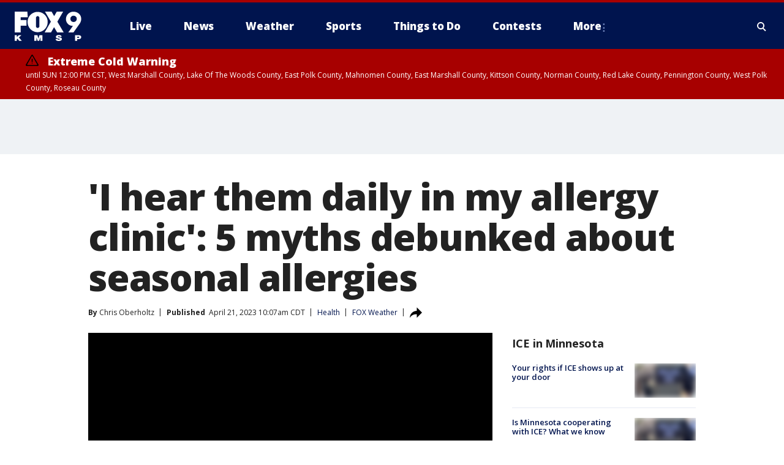

--- FILE ---
content_type: text/html; charset=utf-8
request_url: https://www.fox9.com/news/seasonal-allergy-myths-debunked
body_size: 45630
content:
<!doctype html>
<html data-n-head-ssr lang="en" data-n-head="lang">
  <head>
    <!-- Google Tag Manager -->
    <script>
    function loadGTMIfNotLocalOrPreview() {
      const host = window.location.host.toLowerCase();
      const excludedHosts = ["local", "preview", "stage-preview"];
      if (!excludedHosts.some(excludedHost => host.startsWith(excludedHost))) {
        (function(w,d,s,l,i){w[l]=w[l]||[];w[l].push({'gtm.start':
        new Date().getTime(),event:'gtm.js'});var f=d.getElementsByTagName(s)[0],
        j=d.createElement(s),dl=l!='dataLayer'?'&l='+l:'';j.async=true;j.src=
        'https://www.googletagmanager.com/gtm.js?id='+i+dl;f.parentNode.insertBefore(j,f);
        })(window,document,'script','dataLayer','GTM-TMF4BDJ');
      }
    }
    loadGTMIfNotLocalOrPreview();
    </script>
    <!-- End Google Tag Manager -->
    <title data-n-head="true">&#x27;I hear them daily in my allergy clinic&#x27;: 5 myths debunked about seasonal allergies | FOX 9 Minneapolis-St. Paul</title><meta data-n-head="true" http-equiv="X-UA-Compatible" content="IE=edge,chrome=1"><meta data-n-head="true" name="viewport" content="width=device-width, minimum-scale=1.0, initial-scale=1.0"><meta data-n-head="true" charset="UTF-8"><meta data-n-head="true" name="format-detection" content="telephone=no"><meta data-n-head="true" name="msapplication-square70x70logo" content="//static.foxtv.com/static/orion/img/kmsp/favicons/mstile-70x70.png"><meta data-n-head="true" name="msapplication-square150x150logo" content="//static.foxtv.com/static/orion/img/kmsp/favicons/mstile-150x150.png"><meta data-n-head="true" name="msapplication-wide310x150logo" content="//static.foxtv.com/static/orion/img/kmsp/favicons/mstile-310x150.png"><meta data-n-head="true" name="msapplication-square310x310logo" content="//static.foxtv.com/static/orion/img/kmsp/favicons/mstile-310x310.png"><meta data-n-head="true" data-hid="description" name="description" content="Does moving to a new location get rid of allergies? Here are five of the most common myths about seasonal allergies."><meta data-n-head="true" data-hid="fb:app_id" property="fb:app_id" content="1269678533042834"><meta data-n-head="true" data-hid="prism.stationId" name="prism.stationId" content="KMSP_FOX9"><meta data-n-head="true" data-hid="prism.stationCallSign" name="prism.stationCallSign" content="kmsp"><meta data-n-head="true" data-hid="prism.channel" name="prism.channel" content="fts"><meta data-n-head="true" data-hid="prism.section" name="prism.section" content="news"><meta data-n-head="true" data-hid="prism.subsection1" name="prism.subsection1" content=""><meta data-n-head="true" data-hid="prism.subsection2" name="prism.subsection2" content=""><meta data-n-head="true" data-hid="prism.subsection3" name="prism.subsection3" content=""><meta data-n-head="true" data-hid="prism.subsection4" name="prism.subsection4" content=""><meta data-n-head="true" data-hid="prism.aggregationType" name="prism.aggregationType" content="subsection"><meta data-n-head="true" data-hid="prism.genre" name="prism.genre" content=""><meta data-n-head="true" data-hid="pagetype" name="pagetype" content="article" scheme="dcterms.DCMIType"><meta data-n-head="true" data-hid="strikepagetype" name="strikepagetype" content="article" scheme="dcterms.DCMIType"><meta data-n-head="true" data-hid="content-creator" name="content-creator" content="tiger"><meta data-n-head="true" data-hid="dc.creator" name="dc.creator" scheme="dcterms.creator" content=""><meta data-n-head="true" data-hid="dc.title" name="dc.title" content="&#x27;I hear them daily in my allergy clinic&#x27;: 5 myths debunked about seasonal allergies" lang="en"><meta data-n-head="true" data-hid="dc.subject" name="dc.subject" content=""><meta data-n-head="true" data-hid="dcterms.abstract" name="dcterms.abstract" content="Does moving to a new location get rid of allergies? Here are five of the most common myths about seasonal allergies."><meta data-n-head="true" data-hid="dc.type" name="dc.type" scheme="dcterms.DCMIType" content="Text.Article"><meta data-n-head="true" data-hid="dc.description" name="dc.description" content="Does moving to a new location get rid of allergies? Here are five of the most common myths about seasonal allergies."><meta data-n-head="true" data-hid="dc.language" name="dc.language" scheme="dcterms.RFC4646" content="en-US"><meta data-n-head="true" data-hid="dc.publisher" name="dc.publisher" content="FOX 9 Minneapolis-St. Paul"><meta data-n-head="true" data-hid="dc.format" name="dc.format" scheme="dcterms.URI" content="text/html"><meta data-n-head="true" data-hid="dc.identifier" name="dc.identifier" scheme="dcterms.URI" content="urn:uri:base64:abb273d7-995e-536b-8ddb-00f2947b653a"><meta data-n-head="true" data-hid="dc.source" name="dc.source" content="FOX Weather"><meta data-n-head="true" data-hid="dc.date" name="dc.date" content="2023-04-21"><meta data-n-head="true" data-hid="dcterms.created" name="dcterms.created" scheme="dcterms.ISO8601" content="2023-04-21T10:07:52-05:00"><meta data-n-head="true" data-hid="dcterms.modified" name="dcterms.modified" scheme="dcterms.ISO8601" content="2023-04-21T10:15:13-05:00"><meta data-n-head="true" data-hid="og:title" property="og:title" content="&#x27;I hear them daily in my allergy clinic&#x27;: 5 myths debunked about seasonal allergies"><meta data-n-head="true" data-hid="og:description" property="og:description" content="Does moving to a new location get rid of allergies? Here are five of the most common myths about seasonal allergies."><meta data-n-head="true" data-hid="og:type" property="og:type" content="article"><meta data-n-head="true" data-hid="og:image" property="og:image" content="https://images.foxtv.com/static.fox9.com/www.fox9.com/content/uploads/2023/04/1200/630/GettyImages-474615175.jpg?ve=1&amp;tl=1"><meta data-n-head="true" data-hid="og:image:width" property="og:image:width" content="1280"><meta data-n-head="true" data-hid="og:image:height" property="og:image:height" content="720"><meta data-n-head="true" data-hid="og:url" property="og:url" content="https://www.fox9.com/news/seasonal-allergy-myths-debunked"><meta data-n-head="true" data-hid="og:site_name" property="og:site_name" content="FOX 9 Minneapolis-St. Paul"><meta data-n-head="true" data-hid="og:locale" property="og:locale" content="en_US"><meta data-n-head="true" data-hid="robots" name="robots" content="index, follow, max-image-preview:large, max-video-preview:-1"><meta data-n-head="true" data-hid="fox.app_version" name="fox.app_version" content="v77"><meta data-n-head="true" data-hid="fox.fix_version" name="fox.fix_version" content="10.2.0"><meta data-n-head="true" data-hid="fox.app_build" name="fox.app_build" content="no build version"><meta data-n-head="true" name="twitter:card" content="summary_large_image"><meta data-n-head="true" name="twitter:site" content="@FOX9"><meta data-n-head="true" name="twitter:site:id" content="@FOX9"><meta data-n-head="true" name="twitter:title" content="&#x27;I hear them daily in my allergy clinic&#x27;: 5 myths debunked about seasonal allergies"><meta data-n-head="true" name="twitter:description" content="Does moving to a new location get rid of allergies? Here are five of the most common myths about seasonal allergies."><meta data-n-head="true" name="twitter:image" content="https://images.foxtv.com/static.fox9.com/www.fox9.com/content/uploads/2023/04/1280/720/GettyImages-474615175.jpg?ve=1&amp;tl=1"><meta data-n-head="true" name="twitter:url" content="https://www.fox9.com/news/seasonal-allergy-myths-debunked"><meta data-n-head="true" name="twitter:creator" content="@FOX9"><meta data-n-head="true" name="twitter:creator:id" content="@FOX9"><meta data-n-head="true" name="fox.name" content="Post Landing"><meta data-n-head="true" name="fox.category" content="news"><meta data-n-head="true" name="fox.page_content_category" content="news"><meta data-n-head="true" name="fox.page_name" content="kmsp:web:post:article:&#x27;I hear them daily in my allergy clinic&#x27;: 5 myths debunked about seasonal allergies | FOX 9 Minneapolis-St. Paul"><meta data-n-head="true" name="fox.page_content_level_1" content="kmsp:web:post"><meta data-n-head="true" name="fox.page_content_level_2" content="kmsp:web:post:article"><meta data-n-head="true" name="fox.page_content_level_3" content="kmsp:web:post:article:&#x27;I hear them daily in my allergy clinic&#x27;: 5 myths debunked about seasonal allergies | FOX 9 Minneapolis-St. Paul"><meta data-n-head="true" name="fox.page_content_level_4" content="kmsp:web:post:article:&#x27;I hear them daily in my allergy clinic&#x27;: 5 myths debunked about seasonal allergies | FOX 9 Minneapolis-St. Paul"><meta data-n-head="true" name="fox.page_type" content="post-article"><meta data-n-head="true" name="fox.page_content_distributor" content="owned"><meta data-n-head="true" name="fox.page_content_type_of_story" content="Partner"><meta data-n-head="true" name="fox.author" content=""><meta data-n-head="true" name="fox.page_content_author" content=""><meta data-n-head="true" name="fox.page_content_author_secondary" content="Chris Oberholtz"><meta data-n-head="true" name="fox.page_content_version" content="1.1.0"><meta data-n-head="true" name="fox.publisher" content="FOX Weather"><meta data-n-head="true" name="fox.page_content_id" content="abb273d7-995e-536b-8ddb-00f2947b653a"><meta data-n-head="true" name="fox.page_content_station_originator" content="lnfx"><meta data-n-head="true" name="fox.url" content="https://www.fox9.com/news/seasonal-allergy-myths-debunked"><meta data-n-head="true" name="fox.page_canonical_url" content="https://www.foxweather.com/lifestyle/seasonal-allergy-myths"><meta data-n-head="true" name="smartbanner:enabled-platforms" content="none"><meta data-n-head="true" property="fb:app_id" content="1269678533042834"><meta data-n-head="true" property="article:opinion" content="false"><meta data-n-head="true" name="keywords" content="Health,News"><meta data-n-head="true" name="classification" content="/FTS/Health,/FTS/News"><meta data-n-head="true" name="classification-isa" content="health,news"><meta data-n-head="true" name="fox.page_content_tags" content="/FTS/Health,/FTS/News"><link data-n-head="true" rel="preconnect" href="https://prod.player.fox.digitalvideoplatform.com" crossorigin="anonymous"><link data-n-head="true" rel="dns-prefetch" href="https://prod.player.fox.digitalvideoplatform.com"><link data-n-head="true" rel="stylesheet" href="https://statics.foxsports.com/static/orion/style/css/scorestrip-external.css"><link data-n-head="true" rel="icon" type="image/x-icon" href="/favicons/kmsp/favicon.ico"><link data-n-head="true" rel="stylesheet" href="https://fonts.googleapis.com/css?family=Open+Sans:300,400,400i,600,600i,700,700i,800,800i&amp;display=swap"><link data-n-head="true" rel="stylesheet" href="https://fonts.googleapis.com/css2?family=Rubik:wght@700&amp;display=swap"><link data-n-head="true" rel="schema.dcterms" href="//purl.org/dc/terms/"><link data-n-head="true" rel="schema.prism" href="//prismstandard.org/namespaces/basic/2.1/"><link data-n-head="true" rel="schema.iptc" href="//iptc.org/std/nar/2006-10-01/"><link data-n-head="true" rel="shortcut icon" href="//static.foxtv.com/static/orion/img/kmsp/favicons/favicon.ico" type="image/x-icon"><link data-n-head="true" rel="apple-touch-icon" sizes="57x57" href="//static.foxtv.com/static/orion/img/kmsp/favicons/apple-touch-icon-57x57.png"><link data-n-head="true" rel="apple-touch-icon" sizes="60x60" href="//static.foxtv.com/static/orion/img/kmsp/favicons/apple-touch-icon-60x60.png"><link data-n-head="true" rel="apple-touch-icon" sizes="72x72" href="//static.foxtv.com/static/orion/img/kmsp/favicons/apple-touch-icon-72x72.png"><link data-n-head="true" rel="apple-touch-icon" sizes="76x76" href="//static.foxtv.com/static/orion/img/kmsp/favicons/apple-touch-icon-76x76.png"><link data-n-head="true" rel="apple-touch-icon" sizes="114x114" href="//static.foxtv.com/static/orion/img/kmsp/favicons/apple-touch-icon-114x114.png"><link data-n-head="true" rel="apple-touch-icon" sizes="120x120" href="//static.foxtv.com/static/orion/img/kmsp/favicons/apple-touch-icon-120x120.png"><link data-n-head="true" rel="apple-touch-icon" sizes="144x144" href="//static.foxtv.com/static/orion/img/kmsp/favicons/apple-touch-icon-144x144.png"><link data-n-head="true" rel="apple-touch-icon" sizes="152x152" href="//static.foxtv.com/static/orion/img/kmsp/favicons/apple-touch-icon-152x152.png"><link data-n-head="true" rel="apple-touch-icon" sizes="180x180" href="//static.foxtv.com/static/orion/img/kmsp/favicons/apple-touch-icon-180x180.png"><link data-n-head="true" rel="icon" type="image/png" href="//static.foxtv.com/static/orion/img/kmsp/favicons/favicon-16x16.png" sizes="16x16"><link data-n-head="true" rel="icon" type="image/png" href="//static.foxtv.com/static/orion/img/kmsp/favicons/favicon-32x32.png" sizes="32x32"><link data-n-head="true" rel="icon" type="image/png" href="//static.foxtv.com/static/orion/img/kmsp/favicons/favicon-96x96.png" sizes="96x96"><link data-n-head="true" rel="icon" type="image/png" href="//static.foxtv.com/static/orion/img/kmsp/favicons/android-chrome-192x192.png" sizes="192x192"><link data-n-head="true" href="https://fonts.gstatic.com" rel="preconnect" crossorigin="true"><link data-n-head="true" href="https://fonts.googleapis.com" rel="preconnect" crossorigin="true"><link data-n-head="true" rel="stylesheet" href="https://fonts.googleapis.com/css?family=Source+Sans+Pro:200,300,400,600,400italic,700,700italic,300,300italic,600italic/"><link data-n-head="true" rel="preconnect" href="https://cdn.segment.com/"><link data-n-head="true" rel="preconnect" href="https://widgets.media.weather.com/"><link data-n-head="true" rel="preconnect" href="https://elections.ap.org/"><link data-n-head="true" rel="preconnect" href="https://www.google-analytics.com/"><link data-n-head="true" rel="preconnect" href="http://static.chartbeat.com/"><link data-n-head="true" rel="preconnect" href="https://sb.scorecardresearch.com/"><link data-n-head="true" rel="preconnect" href="http://www.googletagmanager.com/"><link data-n-head="true" rel="preconnect" href="https://cdn.optimizely.com/"><link data-n-head="true" rel="preconnect" href="https://cdn.segment.com/"><link data-n-head="true" rel="preconnect" href="https://connect.facebook.net/"><link data-n-head="true" rel="preconnect" href="https://prod.player.fox.digitalvideoplatform.com/"><link data-n-head="true" rel="preload" as="script" href="https://prod.player.fox.digitalvideoplatform.com/wpf/v3/3.2.59/wpf_player.js"><link data-n-head="true" rel="prefetch" as="script" href="https://prod.player.fox.digitalvideoplatform.com/wpf/v3/3.2.59/lib/wpf_bitmovin_yospace_player.js"><link data-n-head="true" rel="prefetch" as="script" href="https://prod.player.fox.digitalvideoplatform.com/wpf/v3/3.2.59/lib/wpf_conviva_reporter.js"><link data-n-head="true" rel="prefetch" as="script" href="https://prod.player.fox.digitalvideoplatform.com/wpf/v3/3.2.59/lib/wpf_mux_reporter.js"><link data-n-head="true" rel="prefetch" as="script" href="https://prod.player.fox.digitalvideoplatform.com/wpf/v3/3.2.59/lib/wpf_adobeheartbeat_reporter.js"><link data-n-head="true" rel="prefetch" as="script" href="https://prod.player.fox.digitalvideoplatform.com/wpf/v3/3.2.59/lib/wpf_comscore_reporter.js"><link data-n-head="true" rel="prefetch" as="script" href="https://prod.player.fox.digitalvideoplatform.com/wpf/v3/3.2.59/lib/wpf_controls.js"><link data-n-head="true" rel="canonical" href="https://www.foxweather.com/lifestyle/seasonal-allergy-myths"><link data-n-head="true" rel="alternate" type="application/rss+xml" title="News" href="https://www.fox9.com/rss.xml?category=news"><link data-n-head="true" rel="alternate" type="application/rss+xml" title="Health" href="https://www.fox9.com/rss.xml?tag=health"><link data-n-head="true" rel="shorturl" href=""><link data-n-head="true" rel="image_src" href="https://images.foxtv.com/static.fox9.com/www.fox9.com/content/uploads/2023/04/1280/720/GettyImages-474615175.jpg?ve=1&amp;tl=1"><link data-n-head="true" rel="amphtml" href="https://www.fox9.com/news/seasonal-allergy-myths-debunked.amp"><link data-n-head="true" rel="preload" as="image" href="https://static-media.fox.com/fmcv3/prod/fts/A-1183957/g29mld0i2ffclvgf.jpg"><link data-n-head="true" rel="alternate" title="FOX 9 Minneapolis-St. Paul - News" type="application/rss+xml" href="https://www.fox9.com/rss/category/news"><link data-n-head="true" rel="alternate" title="FOX 9 Minneapolis-St. Paul - Local News" type="application/rss+xml" href="https://www.fox9.com/rss/category/local-news"><link data-n-head="true" rel="alternate" title="FOX 9 Minneapolis-St. Paul - National News" type="application/rss+xml" href="https://www.fox9.com/rss/category/national-news"><link data-n-head="true" rel="alternate" title="FOX 9 Minneapolis-St. Paul - Tag World" type="application/rss+xml" href="https://www.fox9.com/rss/tags/world"><link data-n-head="true" rel="alternate" title="FOX 9 Minneapolis-St. Paul - Tag Series Investigators" type="application/rss+xml" href="https://www.fox9.com/rss/tags/series,investigators"><link data-n-head="true" rel="alternate" title="FOX 9 Minneapolis-St. Paul - Tag Politics" type="application/rss+xml" href="https://www.fox9.com/rss/tags/politics"><link data-n-head="true" rel="alternate" title="FOX 9 Minneapolis-St. Paul - Tag Consumer" type="application/rss+xml" href="https://www.fox9.com/rss/tags/consumer"><link data-n-head="true" rel="alternate" title="FOX 9 Minneapolis-St. Paul - Weather" type="application/rss+xml" href="https://www.fox9.com/rss/category/weather"><link data-n-head="true" rel="alternate" title="FOX 9 Minneapolis-St. Paul - Apps" type="application/rss+xml" href="https://www.fox9.com/rss/category/apps"><link data-n-head="true" rel="alternate" title="FOX 9 Minneapolis-St. Paul - School Closings" type="application/rss+xml" href="https://www.fox9.com/rss/category/school-closings"><link data-n-head="true" rel="alternate" title="FOX 9 Minneapolis-St. Paul - Traffic" type="application/rss+xml" href="https://www.fox9.com/rss/category/traffic"><link data-n-head="true" rel="alternate" title="FOX 9 Minneapolis-St. Paul - Sports" type="application/rss+xml" href="https://www.fox9.com/rss/category/sports"><link data-n-head="true" rel="alternate" title="FOX 9 Minneapolis-St. Paul - Tag Nfl Vikings" type="application/rss+xml" href="https://www.fox9.com/rss/tags/nfl,vikings"><link data-n-head="true" rel="alternate" title="FOX 9 Minneapolis-St. Paul - Tag Ncaa Football Gophers Football" type="application/rss+xml" href="https://www.fox9.com/rss/tags/ncaa-football,gophers-football"><link data-n-head="true" rel="alternate" title="FOX 9 Minneapolis-St. Paul - Tag Mlb Twins" type="application/rss+xml" href="https://www.fox9.com/rss/tags/mlb,twins"><link data-n-head="true" rel="alternate" title="FOX 9 Minneapolis-St. Paul - Tag Nhl Wild" type="application/rss+xml" href="https://www.fox9.com/rss/tags/nhl,wild"><link data-n-head="true" rel="alternate" title="FOX 9 Minneapolis-St. Paul - Tag Nba Timberwolves" type="application/rss+xml" href="https://www.fox9.com/rss/tags/nba,timberwolves"><link data-n-head="true" rel="alternate" title="FOX 9 Minneapolis-St. Paul - Tag Wnba Lynx" type="application/rss+xml" href="https://www.fox9.com/rss/tags/wnba,lynx"><link data-n-head="true" rel="alternate" title="FOX 9 Minneapolis-St. Paul - Tag Mls Mnufc" type="application/rss+xml" href="https://www.fox9.com/rss/tags/mls,mnufc"><link data-n-head="true" rel="alternate" title="FOX 9 Minneapolis-St. Paul - Morning" type="application/rss+xml" href="https://www.fox9.com/rss/category/morning"><link data-n-head="true" rel="alternate" title="FOX 9 Minneapolis-St. Paul - Tag Series Shayne Wells" type="application/rss+xml" href="https://www.fox9.com/rss/tags/series,shayne-wells"><link data-n-head="true" rel="alternate" title="FOX 9 Minneapolis-St. Paul - Tag Series Garden Guy" type="application/rss+xml" href="https://www.fox9.com/rss/tags/series,garden-guy"><link data-n-head="true" rel="alternate" title="FOX 9 Minneapolis-St. Paul - Tag Lifestyle Food Drink Recipes" type="application/rss+xml" href="https://www.fox9.com/rss/tags/lifestyle,food-drink,recipes"><link data-n-head="true" rel="alternate" title="FOX 9 Minneapolis-St. Paul - Money" type="application/rss+xml" href="https://www.fox9.com/rss/category/money"><link data-n-head="true" rel="alternate" title="FOX 9 Minneapolis-St. Paul - Tag Business Personal Finance" type="application/rss+xml" href="https://www.fox9.com/rss/tags/business,personal-finance"><link data-n-head="true" rel="alternate" title="FOX 9 Minneapolis-St. Paul - Tag Business" type="application/rss+xml" href="https://www.fox9.com/rss/tags/business"><link data-n-head="true" rel="alternate" title="FOX 9 Minneapolis-St. Paul - Tag Business Stock Market" type="application/rss+xml" href="https://www.fox9.com/rss/tags/business,stock-market"><link data-n-head="true" rel="alternate" title="FOX 9 Minneapolis-St. Paul - Tag Business Small Business" type="application/rss+xml" href="https://www.fox9.com/rss/tags/business,small-business"><link data-n-head="true" rel="alternate" title="FOX 9 Minneapolis-St. Paul - Tag Money Savings" type="application/rss+xml" href="https://www.fox9.com/rss/tags/money,savings"><link data-n-head="true" rel="alternate" title="FOX 9 Minneapolis-St. Paul - Shows Jason" type="application/rss+xml" href="https://www.fox9.com/rss/category/shows,jason"><link data-n-head="true" rel="alternate" title="FOX 9 Minneapolis-St. Paul - Shows Enough Said" type="application/rss+xml" href="https://www.fox9.com/rss/category/shows,enough-said"><link data-n-head="true" rel="alternate" title="FOX 9 Minneapolis-St. Paul - Shows Vikings Gameday Live" type="application/rss+xml" href="https://www.fox9.com/rss/category/shows,vikings-gameday-live"><link data-n-head="true" rel="alternate" title="FOX 9 Minneapolis-St. Paul - Shows Pj Fleck Show" type="application/rss+xml" href="https://www.fox9.com/rss/category/shows,pj-fleck-show"><link data-n-head="true" rel="alternate" title="FOX 9 Minneapolis-St. Paul - Shows Sports Now" type="application/rss+xml" href="https://www.fox9.com/rss/category/shows,sports-now"><link data-n-head="true" rel="alternate" title="FOX 9 Minneapolis-St. Paul - Tag Us Mn" type="application/rss+xml" href="https://www.fox9.com/rss/tags/us,mn"><link data-n-head="true" rel="alternate" title="FOX 9 Minneapolis-St. Paul - About Us" type="application/rss+xml" href="https://www.fox9.com/rss/category/about-us"><link data-n-head="true" rel="alternate" title="FOX 9 Minneapolis-St. Paul - Contests" type="application/rss+xml" href="https://www.fox9.com/rss/category/contests"><link data-n-head="true" rel="alternate" title="FOX 9 Minneapolis-St. Paul - Team" type="application/rss+xml" href="https://www.fox9.com/rss/category/team"><link data-n-head="true" rel="alternate" title="FOX 9 Minneapolis-St. Paul - Jobs" type="application/rss+xml" href="https://www.fox9.com/rss/category/jobs"><link data-n-head="true" rel="alternate" title="FOX 9 Minneapolis-St. Paul - Whats On Fox" type="application/rss+xml" href="https://www.fox9.com/rss/category/whats-on-fox"><link data-n-head="true" rel="alternate" title="FOX 9 Minneapolis-St. Paul - Fcc Public File" type="application/rss+xml" href="https://www.fox9.com/rss/category/fcc-public-file"><link data-n-head="true" rel="alternate" title="FOX 9 Minneapolis-St. Paul - Live" type="application/rss+xml" href="https://www.fox9.com/rss/category/live"><link data-n-head="true" rel="alternate" title="FOX 9 Minneapolis-St. Paul - Discover the latest breaking news." type="application/rss+xml" href="https://www.fox9.com/latest.xml"><link data-n-head="true" rel="stylesheet" href="//static.foxtv.com/static/orion/css/default/article.rs.css"><link data-n-head="true" rel="stylesheet" href="/css/print.css" media="print"><script data-n-head="true" type="text/javascript" data-hid="pal-script" src="//imasdk.googleapis.com/pal/sdkloader/pal.js"></script><script data-n-head="true" type="text/javascript" src="https://statics.foxsports.com/static/orion/scorestrip.js" async="false" defer="true"></script><script data-n-head="true" type="text/javascript">
        (function (h,o,u,n,d) {
          h=h[d]=h[d]||{q:[],onReady:function(c){h.q.push(c)}}
          d=o.createElement(u);d.async=1;d.src=n
          n=o.getElementsByTagName(u)[0];n.parentNode.insertBefore(d,n)
        })(window,document,'script','https://www.datadoghq-browser-agent.com/datadog-rum-v4.js','DD_RUM')
        DD_RUM.onReady(function() {
          DD_RUM.init({
            clientToken: 'pub6d08621e10189e2259b02648fb0f12e4',
            applicationId: 'f7e50afb-e642-42a0-9619-b32a46fc1075',
            site: 'datadoghq.com',
            service: 'www.fox9.com',
            env: 'prod',
            // Specify a version number to identify the deployed version of your application in Datadog
            version: '1.0.0',
            sampleRate: 20,
            sessionReplaySampleRate: 0,
            trackInteractions: true,
            trackResources: true,
            trackLongTasks: true,
            defaultPrivacyLevel: 'mask-user-input',
          });
          // DD_RUM.startSessionReplayRecording();
        })</script><script data-n-head="true" type="text/javascript" src="https://foxkit.fox.com/sdk/profile/v2.15.0/profile.js" async="false" defer="true"></script><script data-n-head="true" src="https://js.appboycdn.com/web-sdk/5.6/braze.min.js" async="true" defer="true"></script><script data-n-head="true" src="https://c.amazon-adsystem.com/aax2/apstag.js" async="true" defer="true"></script><script data-n-head="true" src="https://www.googletagmanager.com/gtag/js?id=UA-35307868-1" async="true"></script><script data-n-head="true" type="text/javascript">// 86acbd31cd7c09cf30acb66d2fbedc91daa48b86:1701190703.638772
!function(n,r,e,t,c){var i,o="Promise"in n,u={then:function(){return u},catch:function(n){
return n(new Error("Airship SDK Error: Unsupported browser")),u}},s=o?new Promise((function(n,r){i=function(e,t){e?r(e):n(t)}})):u
;s._async_setup=function(n){if(o)try{i(null,n(c))}catch(n){i(n)}},n[t]=s;var a=r.createElement("script");a.src=e,a.async=!0,a.id="_uasdk",
a.rel=t,r.head.appendChild(a)}(window,document,'https://aswpsdkus.com/notify/v1/ua-sdk.min.js',
  'UA', {
    vapidPublicKey: 'BGbyZiG8TVVwspP4i_qM6os1Gsz7rYI0Yyg_7aXL_W21xtrXP2nnn-HazTT18-Nyybnprp5cs9CdpsPvHx41QPo=',
    websitePushId: 'web.kmsp.prod',
    appKey: 'laGAl3STSH2BJ53LWp-VwQ',
    token: 'MTpsYUdBbDNTVFNIMkJKNTNMV3AtVndROm1VZXNpNDdRdzZLcEdraEJDMTNDNnpTcnJrMEpLWk1Rdk9uelcySTBWaTQ'
  });
</script><script data-n-head="true" type="text/javascript">UA.then(sdk => {
        sdk.plugins.load('html-prompt', 'https://aswpsdkus.com/notify/v1/ua-html-prompt.min.js', {
          appearDelay: 5000,
          disappearDelay: 2000000000000000000000000,
          askAgainDelay: 0,
          stylesheet: './css/airship.css',
          auto: false,
          type: 'alert',
          position: 'top',
          i18n: {
            en: {
              title: 'Don&#39;t Miss Out',
              message: 'Receive instant notifications when new stories break.',
              accept: 'Allow',
              deny: 'No Thanks'
            }
          },
          logo: '/favicons/kmsp/favicon.ico'
        }).then(plugin => {
          const auditSession = () => {
            const airshipPageViews = parseInt(window.sessionStorage.getItem('currentAirShipPageViews'), 10)
            if (airshipPageViews > 1) {
              plugin.prompt();
              console.info('Airship: prompt called')
              clearInterval(auditInterval);
              window.sessionStorage.setItem('currentAirShipPageViews', 0)
            }
          }
          const auditInterval = setInterval(auditSession, 2000);
        })
      })</script><script data-n-head="true" src="/taboola/taboola.js" type="text/javascript" async="true" defer="true"></script><script data-n-head="true" src="https://scripts.webcontentassessor.com/scripts/6cc3de6f02d3147f0f2b4f512e07e582a494b4bf98dfec67014d4bda3b5fdde2"></script><script data-n-head="true" src="//static.foxtv.com/static/orion/scripts/core/ag.core.js"></script><script data-n-head="true" src="//static.foxtv.com/static/isa/core.js"></script><script data-n-head="true" src="//static.foxtv.com/static/orion/scripts/station/default/loader.js"></script><script data-n-head="true" src="https://widgets.media.weather.com/wxwidget.loader.js?cid=996314550" defer=""></script><script data-n-head="true" src="https://prod.player.fox.digitalvideoplatform.com/wpf/v3/3.2.59/wpf_player.js" defer="" data-hid="fox-player-main-script"></script><script data-n-head="true" src="//static.foxtv.com/static/leap/loader.js"></script><script data-n-head="true" >(function () {
        var _sf_async_config = window._sf_async_config = (window._sf_async_config || {})
        _sf_async_config.uid = 65824
        _sf_async_config.domain = 'fox9.com'
        _sf_async_config.flickerControl = false
        _sf_async_config.useCanonical = true

        // Function to set ISA-dependent values with proper error handling
        function setISAValues() {
          if (window.FTS && window.FTS.ISA && window.FTS.ISA._meta) {
            try {
              _sf_async_config.sections = window.FTS.ISA._meta.section || ''
              _sf_async_config.authors = window.FTS.ISA._meta.fox['fox.page_content_author'] ||
                                       window.FTS.ISA._meta.fox['fox.page_content_author_secondary'] ||
                                       window.FTS.ISA._meta.raw.publisher || ''
            } catch (e) {
              console.warn('FTS.ISA values not available yet:', e)
              _sf_async_config.sections = ''
              _sf_async_config.authors = ''
            }
          } else {
            // Set default values if ISA is not available
            _sf_async_config.sections = ''
            _sf_async_config.authors = ''

            // Retry after a short delay if ISA is not loaded yet
            setTimeout(setISAValues, 100)
          }
        }

        // Set ISA values initially
        setISAValues()

        _sf_async_config.useCanonicalDomain = true
        function loadChartbeat() {
          var e = document.createElement('script');
            var n = document.getElementsByTagName('script')[0];
            e.type = 'text/javascript';
            e.async = true;
            e.src = '//static.chartbeat.com/js/chartbeat.js';
            n.parentNode.insertBefore(e, n);
        }
        loadChartbeat();
        })()</script><script data-n-head="true" src="//static.chartbeat.com/js/chartbeat_mab.js"></script><script data-n-head="true" src="//static.chartbeat.com/js/chartbeat.js"></script><script data-n-head="true" src="https://interactives.ap.org/election-results/assets/microsite/resizeClient.js" defer=""></script><script data-n-head="true" data-hid="strike-loader" src="https://strike.fox.com/static/fts/display/loader.js" type="text/javascript"></script><script data-n-head="true" >
          (function() {
              window.foxstrike = window.foxstrike || {};
              window.foxstrike.cmd = window.foxstrike.cmd || [];
          })()
        </script><script data-n-head="true" type="application/ld+json">{"@context":"http://schema.org","@type":"NewsArticle","mainEntityOfPage":"https://www.foxweather.com/lifestyle/seasonal-allergy-myths","headline":"'I hear them daily in my allergy clinic': 5 myths debunked about seasonal allergies","articleBody":"There are many myths about seasonal allergies and the headaches caused by them could be worse than the pollen count outside.&quot;I hear them daily in my allergy clinic,&quot; said allergist and immunologist Dr. Khaled Girgis of <a href=\"https://hcamidwest.com/\" target=\"_blank\"><u>HCA Midwest Health</u></a>.To help separate the facts from fiction, Girgis provided five of the most common myths about seasonal allergies.<a href=\"https://www.foxweather.com/lifestyle/allergy-spring-pollen-season-alert\" target=\"_blank\"><strong><u>GET READY FOR &apos;ROUGH&apos; POLLEN SEASON THIS YEAR, ALLERGIST WARNS</u></strong></a>&quot;You have probably heard this at least once, I hear it weekly, but it is not true,&quot; Girgis said.Tree pollen, grass pollen, weed pollen and mold trigger seasonal allergies, and these exist everywhere in the country.&#xA0;&quot;Moving is not likely to lower your risk of allergies,&quot; Girgis said. &quot;You would be better off speaking to a specialist at your local asthma and allergy clinic about treatment options than uprooting your life.&quot;<a href=\"https://www.foxweather.com/earth-space/longer-allergy-season-possible-due-to-climate-change-study-says\" target=\"_blank\"><strong><u>EVEN MORE SNIFFLING AND SNEEZING: LONGER ALLERGY SEASON POSSIBLE DUE TO CLIMATE CHANGE, STUDY SUGGESTS</u></strong></a>This sounds good, but it, too, is false, according to Girgis. Sorry Winnie-the-Pooh, consuming local honey will not help ward off your allergies.Girgis said the concept behind the honey theory is similar to that of immunotherapy.&#xA0;&quot;Local honey contains local pollen, and consuming it gradually exposes your body to the allergen, thus helping build your immunity,&quot; he said. &quot;Although honey does indeed have local pollen, it is usually not from the types of plants to which people are allergic, meaning you are left with a tasty placebo.&quot;<a href=\"https://www.foxweather.com/lifestyle/seasonal-allergies-worse-pollen-season\" target=\"_blank\"><strong><u>WHY SEASONAL ALLERGIES ARE BECOMING WORSE</u></strong></a>According to Girgis, allergies come and go.&quot;If you experienced allergies as a child, then there is a small possibility you could outgrow it in adulthood,&quot; he said. &quot;Likewise, you could develop seasonal allergies as an adult when you have never had them growing up.&quot;Girgis said if you move to a new location, for example, then you may be exposed to new allergens and develop allergies. He adds that adult-onset allergies can occur at any age.&#xA0;&quot;When your body is exposed to something like pollen or mold, your body can mistake it as harmful,&quot; he said. &quot;Then your body releases chemicals like histamines that cause allergy symptoms like a runny nose, itchy eyes and coughing.&quot;<a href=\"https://www.foxweather.com/learn/worst-spring-allergies\" target=\"_blank\"><strong><u>HERE ARE THE WORST SPRING ALLERGENS THAT WILL MAKE YOU COUGH, SNEEZE AND RUB YOUR WATERY EYES</u></strong></a>Some allergy medicines work by stopping your immune system from producing chemicals that create allergy symptoms, Girgis told FOX Weather.&quot;They help reduce inflammation and can actually do better when taken over long periods,&quot; he said. &quot;Beginning allergy medication about two weeks before allergy season starts is one way to fight the coming pollen storm.&quot;Girgis said he also recommends learning your specific allergy triggers by visiting an allergy clinic and getting tested.&#xA0;&quot;Once you know your triggers, you can plan your allergy medication schedule around when those pollens bloom,&quot; Girgis said.<a href=\"https://www.foxweather.com/lifestyle/how-often-you-should-clean-to-prevent-allergies\"><strong><u>ALLERGY SUFFERERS, YOU MIGHT BE CLEANING YOUR HOUSE ALL WRONG</u></strong></a>Most individuals do not have allergic reactions to flower pollens.&quot;Some people may react to flowering trees, but cut flowers are not usually responsible for this,&quot; Girgis said. &quot;An appointment with an allergist can identify your specific allergen triggers.&quot;Girgis adds that although the pollen count does not suggest how you will feel on a particular day, it can be useful for telling you the prominent pollens in the air.&#xA0;&quot;By keeping note of the pollen counts, you can better understand what days are better for outdoor activity,&quot; he said.<i><strong>LINK: </strong></i><a href=\"https://www.foxweather.com/lifestyle/seasonal-allergy-myths\" target=\"_blank\"><i><strong>Get updates and more on this story at foxweather.com.</strong></i></a>","datePublished":"2023-04-21T10:07:52-05:00","dateModified":"2023-04-21T10:07:52-05:00","description":"Does moving to a new location get rid of allergies? Here are five of the most common myths about seasonal allergies.","author":{"@type":"Person","name":"FOX Weather"},"publisher":{"@type":"NewsMediaOrganization","name":"FOX 9 Minneapolis-St. Paul","alternateName":"KMSP, FOX 9","url":"https://www.fox9.com/","sameAs":["https://www.facebook.com/fox9kmsp/","https://twitter.com/FOX9","https://www.instagram.com/fox9/","https://www.youtube.com/fox9","https://en.wikipedia.org/wiki/KMSP-TV","",""],"foundingDate":"1955-01-09","logo":{"@type":"ImageObject","url":"https://static.foxtv.com/static/orion/img/kmsp/favicons/favicon-96x96.png","width":"96","height":"96"},"contactPoint":[{"@type":"ContactPoint","telephone":"+1-952-944-9999","contactType":"news desk"}],"address":{"@type":"PostalAddress","addressLocality":"Eden Prairie","addressRegion":"Minnesota","postalCode":"44344-7258","streetAddress":"11358 Viking Drive","addressCountry":{"@type":"Country","name":"US"}}},"image":{"@type":"ImageObject","url":"https://static.fox9.com/www.fox9.com/content/uploads/2023/04/GettyImages-474615175.jpg","width":"1280","height":"720"},"url":"https://www.foxweather.com/lifestyle/seasonal-allergy-myths","isAccessibleForFree":true,"keywords":"health"}</script><link rel="preload" href="/_wzln/13e733bb9aada653458d.js" as="script"><link rel="preload" href="/_wzln/376f0263662b8ef9a7f8.js" as="script"><link rel="preload" href="/_wzln/6b27e2b92eb7e58c1613.js" as="script"><link rel="preload" href="/_wzln/4a1a283d969a348cd41a.js" as="script"><link rel="preload" href="/_wzln/33c600eda553a9fa1eb2.js" as="script"><link rel="preload" href="/_wzln/627cb9e27d977583a3d9.js" as="script"><link rel="preload" href="/_wzln/695e44d70140f424537d.js" as="script"><link rel="preload" href="/_wzln/657106d2345ccfff07aa.js" as="script"><link rel="preload" href="/_wzln/a7270b0737237ac8a5ef.js" as="script"><style data-vue-ssr-id="3d723bd8:0 153764a8:0 4783c553:0 01f125af:0 7e965aea:0 fe2c1b5a:0 c789a71e:0 2151d74a:0 5fac22c6:0 4f269fee:0 c23b5e74:0 403377d7:0 3979e5e6:0 59bee381:0 278cf65e:0 4a3d6b7a:0 42dc6fe6:0 3c367053:0 dfdcd1d2:0 2261a2ff:0 5c0b7ab5:0 c061adc6:0 d9a0143c:0">.v-select{position:relative;font-family:inherit}.v-select,.v-select *{box-sizing:border-box}@keyframes vSelectSpinner{0%{transform:rotate(0deg)}to{transform:rotate(1turn)}}.vs__fade-enter-active,.vs__fade-leave-active{pointer-events:none;transition:opacity .15s cubic-bezier(1,.5,.8,1)}.vs__fade-enter,.vs__fade-leave-to{opacity:0}.vs--disabled .vs__clear,.vs--disabled .vs__dropdown-toggle,.vs--disabled .vs__open-indicator,.vs--disabled .vs__search,.vs--disabled .vs__selected{cursor:not-allowed;background-color:#f8f8f8}.v-select[dir=rtl] .vs__actions{padding:0 3px 0 6px}.v-select[dir=rtl] .vs__clear{margin-left:6px;margin-right:0}.v-select[dir=rtl] .vs__deselect{margin-left:0;margin-right:2px}.v-select[dir=rtl] .vs__dropdown-menu{text-align:right}.vs__dropdown-toggle{-webkit-appearance:none;-moz-appearance:none;appearance:none;display:flex;padding:0 0 4px;background:none;border:1px solid rgba(60,60,60,.26);border-radius:4px;white-space:normal}.vs__selected-options{display:flex;flex-basis:100%;flex-grow:1;flex-wrap:wrap;padding:0 2px;position:relative}.vs__actions{display:flex;align-items:center;padding:4px 6px 0 3px}.vs--searchable .vs__dropdown-toggle{cursor:text}.vs--unsearchable .vs__dropdown-toggle{cursor:pointer}.vs--open .vs__dropdown-toggle{border-bottom-color:transparent;border-bottom-left-radius:0;border-bottom-right-radius:0}.vs__open-indicator{fill:rgba(60,60,60,.5);transform:scale(1);transition:transform .15s cubic-bezier(1,-.115,.975,.855);transition-timing-function:cubic-bezier(1,-.115,.975,.855)}.vs--open .vs__open-indicator{transform:rotate(180deg) scale(1)}.vs--loading .vs__open-indicator{opacity:0}.vs__clear{fill:rgba(60,60,60,.5);padding:0;border:0;background-color:transparent;cursor:pointer;margin-right:8px}.vs__dropdown-menu{display:block;box-sizing:border-box;position:absolute;top:calc(100% - 1px);left:0;z-index:1000;padding:5px 0;margin:0;width:100%;max-height:350px;min-width:160px;overflow-y:auto;box-shadow:0 3px 6px 0 rgba(0,0,0,.15);border:1px solid rgba(60,60,60,.26);border-top-style:none;border-radius:0 0 4px 4px;text-align:left;list-style:none;background:#fff}.vs__no-options{text-align:center}.vs__dropdown-option{line-height:1.42857143;display:block;padding:3px 20px;clear:both;color:#333;white-space:nowrap;cursor:pointer}.vs__dropdown-option--highlight{background:#5897fb;color:#fff}.vs__dropdown-option--deselect{background:#fb5858;color:#fff}.vs__dropdown-option--disabled{background:inherit;color:rgba(60,60,60,.5);cursor:inherit}.vs__selected{display:flex;align-items:center;background-color:#f0f0f0;border:1px solid rgba(60,60,60,.26);border-radius:4px;color:#333;line-height:1.4;margin:4px 2px 0;padding:0 .25em;z-index:0}.vs__deselect{display:inline-flex;-webkit-appearance:none;-moz-appearance:none;appearance:none;margin-left:4px;padding:0;border:0;cursor:pointer;background:none;fill:rgba(60,60,60,.5);text-shadow:0 1px 0 #fff}.vs--single .vs__selected{background-color:transparent;border-color:transparent}.vs--single.vs--loading .vs__selected,.vs--single.vs--open .vs__selected{position:absolute;opacity:.4}.vs--single.vs--searching .vs__selected{display:none}.vs__search::-webkit-search-cancel-button{display:none}.vs__search::-ms-clear,.vs__search::-webkit-search-decoration,.vs__search::-webkit-search-results-button,.vs__search::-webkit-search-results-decoration{display:none}.vs__search,.vs__search:focus{-webkit-appearance:none;-moz-appearance:none;appearance:none;line-height:1.4;font-size:1em;border:1px solid transparent;border-left:none;outline:none;margin:4px 0 0;padding:0 7px;background:none;box-shadow:none;width:0;max-width:100%;flex-grow:1;z-index:1}.vs__search::-moz-placeholder{color:inherit}.vs__search::placeholder{color:inherit}.vs--unsearchable .vs__search{opacity:1}.vs--unsearchable:not(.vs--disabled) .vs__search{cursor:pointer}.vs--single.vs--searching:not(.vs--open):not(.vs--loading) .vs__search{opacity:.2}.vs__spinner{align-self:center;opacity:0;font-size:5px;text-indent:-9999em;overflow:hidden;border:.9em solid hsla(0,0%,39.2%,.1);border-left-color:rgba(60,60,60,.45);transform:translateZ(0);animation:vSelectSpinner 1.1s linear infinite;transition:opacity .1s}.vs__spinner,.vs__spinner:after{border-radius:50%;width:5em;height:5em}.vs--loading .vs__spinner{opacity:1}
.fts-scorestrip-wrap{width:100%}.fts-scorestrip-wrap .fts-scorestrip-container{padding:0 16px;max-width:1280px;margin:0 auto}@media screen and (min-width:1024px){.fts-scorestrip-wrap .fts-scorestrip-container{padding:15px 24px}}
.fts-scorestrip-wrap[data-v-75d386ae]{width:100%}.fts-scorestrip-wrap .fts-scorestrip-container[data-v-75d386ae]{padding:0 16px;max-width:1280px;margin:0 auto}@media screen and (min-width:1024px){.fts-scorestrip-wrap .fts-scorestrip-container[data-v-75d386ae]{padding:15px 24px}}@media(min-width:768px)and (max-width:1280px){.main-content-new-layout[data-v-75d386ae]{padding:10px}}
#xd-channel-container[data-v-0130ae53]{margin:0 auto;max-width:1280px;height:1px}#xd-channel-fts-iframe[data-v-0130ae53]{position:relative;top:-85px;left:86.1%;width:100%;display:none}@media (min-width:768px) and (max-width:1163px){#xd-channel-fts-iframe[data-v-0130ae53]{left:84%}}@media (min-width:768px) and (max-width:1056px){#xd-channel-fts-iframe[data-v-0130ae53]{left:81%}}@media (min-width:768px) and (max-width:916px){#xd-channel-fts-iframe[data-v-0130ae53]{left:79%}}@media (min-width:769px) and (max-width:822px){#xd-channel-fts-iframe[data-v-0130ae53]{left:77%}}@media (min-width:400px) and (max-width:767px){#xd-channel-fts-iframe[data-v-0130ae53]{display:none!important}}.branding[data-v-0130ae53]{padding-top:0}@media (min-width:768px){.branding[data-v-0130ae53]{padding-top:10px}}
.title--hide[data-v-b8625060]{display:none}
#fox-id-logged-in[data-v-f7244ab2]{display:none}.button-reset[data-v-f7244ab2]{background:none;border:none;padding:0;cursor:pointer;outline:inherit}.watch-live[data-v-f7244ab2]{background-color:#a70000;border-radius:3px;margin-top:16px;margin-right:-10px;padding:8px 9px;max-height:31px}.watch-live>a[data-v-f7244ab2]{color:#fff;font-weight:900;font-size:12px}.small-btn-grp[data-v-f7244ab2]{display:flex}.sign-in[data-v-f7244ab2]{width:43px;height:17px;font-size:12px;font-weight:800;font-stretch:normal;font-style:normal;line-height:normal;letter-spacing:-.25px;color:#fff}.sign-in-mobile[data-v-f7244ab2]{margin:16px 12px 0 0}.sign-in-mobile[data-v-f7244ab2],.sign-in-tablet-and-up[data-v-f7244ab2]{background-color:#334f99;width:59px;height:31px;border-radius:3px}.sign-in-tablet-and-up[data-v-f7244ab2]{float:left;margin-right:16px;margin-top:24px}.sign-in-tablet-and-up[data-v-f7244ab2]:hover{background-color:#667bb3}.avatar-desktop[data-v-f7244ab2]{width:28px;height:28px;float:left;margin-right:16px;margin-top:24px}.avatar-mobile[data-v-f7244ab2]{width:33px;height:33px;margin:16px 12px 0 0}
.alert-storm .alert-text[data-v-6e1c7e98]{top:0}.alert-storm .alert-info a[data-v-6e1c7e98]{color:#fff}.alert-storm .alert-title[data-v-6e1c7e98]:before{display:inline-block;position:absolute;left:-18px;top:2px;height:15px;width:12px;background:url(//static.foxtv.com/static/orion/img/core/s/weather/warning.svg) no-repeat;background-size:contain}@media (min-width:768px){.alert-storm .alert-title[data-v-6e1c7e98]:before{left:0;top:0;height:24px;width:21px}}
.min-height-ad[data-v-2c3e8482]{min-height:0}.pre-content .min-height-ad[data-v-2c3e8482]{min-height:90px}@media only screen and (max-width:767px){.page-content .lsf-mobile[data-v-2c3e8482],.right-rail .lsf-mobile[data-v-2c3e8482],.sidebar-secondary .lsf-mobile[data-v-2c3e8482]{min-height:300px;min-width:250px}}@media only screen and (min-width:768px){.right-rail .lsf-ban[data-v-2c3e8482],.sidebar-secondary .lsf-ban[data-v-2c3e8482]{min-height:250px;min-width:300px}.post-content .lsf-lb[data-v-2c3e8482],.pre-content .lsf-lb[data-v-2c3e8482]{min-height:90px;min-width:728px}}
.tags[data-v-6c8e215c]{flex-wrap:wrap;color:#979797;font-weight:400;line-height:normal}.tags[data-v-6c8e215c],.tags-tag[data-v-6c8e215c]{display:flex;font-family:Open Sans;font-size:18px;font-style:normal}.tags-tag[data-v-6c8e215c]{color:#041431;background-color:#e6e9f3;min-height:40px;align-items:center;justify-content:center;border-radius:10px;margin:10px 10px 10px 0;padding:10px 15px;grid-gap:10px;gap:10px;color:#036;font-weight:700;line-height:23px}.tags-tag[data-v-6c8e215c]:last-of-type{margin-right:0}.headlines-related.center[data-v-6c8e215c]{margin-bottom:0}#taboola-mid-article-thumbnails[data-v-6c8e215c]{padding:28px 100px}@media screen and (max-width:767px){#taboola-mid-article-thumbnails[data-v-6c8e215c]{padding:0}}
.no-separator[data-v-08416276]{padding-left:0}.no-separator[data-v-08416276]:before{content:""}
.outside[data-v-6d0ce7d9]{width:100vw;height:100vh;position:fixed;top:0;left:0}
.social-icons[data-v-10e60834]{background:#fff;box-shadow:0 0 20px rgba(0,0,0,.15);border-radius:5px}.social-icons a[data-v-10e60834]{overflow:visible}
.video-wrapper[data-v-4292be72]{position:relative;width:100%;padding-bottom:56.25%;height:0;overflow:hidden;display:flex;flex-direction:column}.video-wrapper .sr-only[data-v-4292be72]{position:absolute;width:1px;height:1px;padding:0;margin:-1px;overflow:hidden;clip:rect(0,0,0,0);white-space:nowrap;border:0}.video-wrapper iframe[data-v-4292be72]{position:absolute;top:0;left:0;width:100%;height:100%;border:0}
.ui-buffering-overlay-indicator[data-v-7f269eba]{animation:ui-fancy-data-v-7f269eba 2s ease-in infinite;background:url("data:image/svg+xml;charset=utf-8,%3Csvg xmlns='http://www.w3.org/2000/svg' viewBox='0 0 32 32'%3E%3Cstyle%3E.st1{fill-rule:evenodd;clip-rule:evenodd;fill:%231fabe2}%3C/style%3E%3Cpath class='st1' d='M8 8h16v16H8z' opacity='.302'/%3E%3Cpath class='st1' d='M23 7H9c-1.1 0-2 .9-2 2v14c0 1.1.9 2 2 2h14c1.1 0 2-.9 2-2V9c0-1.1-.9-2-2-2zm0 16H9V9h14v14z'/%3E%3C/svg%3E") no-repeat 50%;background-size:contain;display:inline-block;height:2em;margin:.2em;width:2em}.ui-buffering-overlay-indicator[data-v-7f269eba]:first-child{animation-delay:0s}.ui-buffering-overlay-indicator[data-v-7f269eba]:nth-child(2){animation-delay:.2s}.ui-buffering-overlay-indicator[data-v-7f269eba]:nth-child(3){animation-delay:.4s}@keyframes ui-fancy-data-v-7f269eba{0%{opacity:0;transform:scale(1)}20%{opacity:1}30%{opacity:1}50%{opacity:0;transform:scale(2)}to{opacity:0;transform:scale(3)}}.vod-loading-player-container[data-v-7f269eba]{position:absolute;top:0;left:0;width:100%;height:100%;background:#000;z-index:10}.buffering-group[data-v-7f269eba],.vod-loading-player-container[data-v-7f269eba]{display:flex;align-items:center;justify-content:center}.vod-player-container[data-v-7f269eba]{position:relative;width:100%;padding-bottom:56.25%;background-color:#000;overflow:hidden}.player-instance[data-v-7f269eba],div[id^=player-][data-v-7f269eba]{position:absolute;top:0;left:0;width:100%;height:100%;display:block}
.full-width-image[data-v-0dea8073]{display:block}.full-width-image .info[data-v-0dea8073]{padding:16px 0;border-bottom:1px solid #e6e9f3;margin-bottom:16px}.full-width-image .info p[data-v-0dea8073]{display:block;color:#666;font-size:12px;line-height:18px;margin-bottom:0}.full-width-image img[data-v-0dea8073]{width:100%}@media (min-width:768px){.full-width-image .info p[data-v-0dea8073]{font-size:13px;line-height:18px}}@media (min-width:1280px){.full-width-image .info p[data-v-0dea8073]{font-size:14px;line-height:24px;color:#666}}
.collection .heading .title[data-v-74e027ca]{line-height:34px}
.responsive-image__container[data-v-2c4f2ba8]{overflow:hidden}.responsive-image__lazy-container[data-v-2c4f2ba8]{background-size:cover;background-position:50%;filter:blur(4px)}.responsive-image__lazy-container.loaded[data-v-2c4f2ba8]{filter:blur(0);transition:filter .3s ease-out}.responsive-image__picture[data-v-2c4f2ba8]{position:absolute;top:0;left:0}.rounded[data-v-2c4f2ba8]{border-radius:50%}
.live-main .collection-trending[data-v-51644bd2]{padding-left:0;padding-right:0}@media only screen and (max-width:375px) and (orientation:portrait){.live-main .collection-trending[data-v-51644bd2]{padding-left:10px;padding-right:10px}}@media (min-width:769px) and (max-width:1023px){.live-main .collection-trending[data-v-51644bd2]{padding-left:24px;padding-right:24px}}@media (min-width:1024px) and (max-width:2499px){.live-main .collection-trending[data-v-51644bd2]{padding-left:0;padding-right:0}}
h2[data-v-6b12eae0]{color:#01154d;font-size:26px;font-weight:900;font-family:Open Sans,Helvetica Neue,Helvetica,Arial,sans-serif;line-height:30px;padding-top:5px}.you-might-also-like .subheader[data-v-6b12eae0]{background-color:#fff;display:block;position:relative;z-index:2;font-size:15px;width:180px;margin:0 auto;color:#666;font-family:Open Sans,Helvetica Neue,Helvetica,Arial,sans-serif;font-weight:600}.you-might-also-like-form[data-v-6b12eae0]{width:100%;max-width:300px;margin:0 auto;display:block;padding-bottom:25px;box-sizing:border-box}.you-might-also-like-form .checkbox-group[data-v-6b12eae0]{color:#666;border-top:2px solid #666;text-align:left;font-size:14px;margin-top:-10px;padding-top:10px}.you-might-also-like-form .checkbox-group .item[data-v-6b12eae0]{display:flex;flex-direction:column;margin-left:10px;padding:10px 0}.you-might-also-like-form .checkbox-group .item label[data-v-6b12eae0]{color:#666;font-family:Open Sans,Helvetica Neue,Helvetica,Arial,sans-serif;line-height:18px;font-weight:600;font-size:14px}.you-might-also-like-form .checkbox-group .item span[data-v-6b12eae0]{margin-left:22px;font-weight:200;display:block}.you-might-also-like-form input[type=submit][data-v-6b12eae0]{margin-top:10px;background-color:#01154d;color:#fff;font-family:Source Sans Pro,arial,helvetica,sans-serif;font-size:16px;line-height:35px;font-weight:900;border-radius:2px;margin-bottom:0;padding:0;height:60px;-moz-appearance:none;appearance:none;-webkit-appearance:none}div.newsletter-signup[data-v-6b12eae0]{background-color:#fff;margin:0 auto;max-width:600px;width:100%}div.nlw-outer[data-v-6b12eae0]{padding:16px 0}div.nlw-inner[data-v-6b12eae0]{display:block;text-align:center;margin:0 auto;border:1px solid #666;border-top:12px solid #01154d;height:100%;width:auto}div.nlw-inner h2[data-v-6b12eae0]{color:#01154d;font-size:26px;font-weight:700;font-family:Open Sans,Helvetica Neue,Helvetica,Arial,sans-serif;line-height:30px;padding-top:5px;margin:.67em}#other-newsletter-form[data-v-6b12eae0],p[data-v-6b12eae0]{font-size:13px;line-height:18px;font-weight:600;padding:10px;margin:1em 0}#nlw-tos[data-v-6b12eae0],#other-newsletter-form[data-v-6b12eae0],p[data-v-6b12eae0]{color:#666;font-family:Open Sans,Helvetica Neue,Helvetica,Arial,sans-serif}#nlw-tos[data-v-6b12eae0]{font-size:14px;font-weight:300;padding:0 10px 10px;margin:0 0 30px}#nlw-tos a[data-v-6b12eae0]{text-decoration:none;color:#01154d;font-weight:600}div.nlw-inner form[data-v-6b12eae0]{width:100%;max-width:300px;margin:0 auto;display:block;padding-bottom:25px;box-sizing:border-box}div.nlw-inner form input[data-v-6b12eae0]{height:50px;width:95%;border:none}div.nlw-inner form input[type=email][data-v-6b12eae0]{background-color:#efefef;color:#666;border-radius:0;font-size:14px;padding-left:4%}div.nlw-inner form input[type=checkbox][data-v-6b12eae0]{height:12px;width:12px}div.nlw-inner #newsletter-form input[type=submit][data-v-6b12eae0]{background-color:#a80103;font-size:19px;margin-top:15px;height:50px}div.nlw-inner #newsletter-form input[type=submit][data-v-6b12eae0],div.nlw-inner #other-newsletter-form input[type=submit][data-v-6b12eae0]{color:#fff;font-family:Source Sans Pro,arial,helvetica,sans-serif;line-height:35px;font-weight:900;border-radius:2px;-moz-appearance:none;appearance:none;-webkit-appearance:none}div.nlw-inner #other-newsletter-form input[type=submit][data-v-6b12eae0]{background-color:#01154d;font-size:16px;margin-bottom:8px;padding:4px;height:60px}div.nlw-inner form input[type=submit][data-v-6b12eae0]:hover{cursor:pointer}div.nlw-inner #other-newsletter-form[data-v-6b12eae0]{color:#666;border-top:2px solid #666;text-align:left;font-size:14px;margin-top:-10px;padding-top:20px}
.view-more__button[data-v-5a8b2ab5]{color:#00144e;font-weight:700;float:right;border:1px solid #ccd3e6;padding:9px;border-radius:3px}
.social-icons-footer .yt a[data-v-469bc58a]:after{background-image:url(/social-media/yt-icon.svg)}.social-icons-footer .link a[data-v-469bc58a]:after,.social-icons-footer .yt a[data-v-469bc58a]:after{background-position:0 0;background-size:100% 100%;background-repeat:no-repeat;height:16px;width:16px}.social-icons-footer .link a[data-v-469bc58a]:after{background-image:url(/social-media/link-icon.svg)}
.site-banner .btn-wrap-host[data-v-bd70ad56]:before{font-size:16px!important;line-height:1.5!important}.site-banner .btn-wrap-saf[data-v-bd70ad56]:before{font-size:20px!important}.site-banner .btn-wrap-ff[data-v-bd70ad56]:before{font-size:19.5px!important}
.banner-carousel[data-v-b03e4d42]{overflow:hidden}.banner-carousel[data-v-b03e4d42],.carousel-container[data-v-b03e4d42]{position:relative;width:100%}.carousel-track[data-v-b03e4d42]{display:flex;transition:transform .5s ease-in-out;width:100%}.carousel-slide[data-v-b03e4d42]{flex:0 0 100%;width:100%}.carousel-indicators[data-v-b03e4d42]{position:absolute;bottom:10px;left:50%;transform:translateX(-50%);display:flex;grid-gap:8px;gap:8px;z-index:10}.carousel-indicator[data-v-b03e4d42]{width:8px;height:8px;border-radius:50%;border:none;background-color:hsla(0,0%,100%,.5);cursor:pointer;transition:background-color .3s ease}.carousel-indicator.active[data-v-b03e4d42]{background-color:#fff}.carousel-indicator[data-v-b03e4d42]:hover{background-color:hsla(0,0%,100%,.8)}.site-banner .banner-carousel[data-v-b03e4d42],.site-banner .carousel-container[data-v-b03e4d42],.site-banner .carousel-slide[data-v-b03e4d42],.site-banner .carousel-track[data-v-b03e4d42]{height:100%}</style>
   
<script>(window.BOOMR_mq=window.BOOMR_mq||[]).push(["addVar",{"rua.upush":"false","rua.cpush":"true","rua.upre":"false","rua.cpre":"false","rua.uprl":"false","rua.cprl":"false","rua.cprf":"false","rua.trans":"SJ-0068cf76-20e1-4c6a-bb40-7b82e5b1ac5a","rua.cook":"false","rua.ims":"false","rua.ufprl":"false","rua.cfprl":"false","rua.isuxp":"false","rua.texp":"norulematch","rua.ceh":"false","rua.ueh":"false","rua.ieh.st":"0"}]);</script>
                              <script>!function(a){var e="https://s.go-mpulse.net/boomerang/",t="addEventListener";if("False"=="True")a.BOOMR_config=a.BOOMR_config||{},a.BOOMR_config.PageParams=a.BOOMR_config.PageParams||{},a.BOOMR_config.PageParams.pci=!0,e="https://s2.go-mpulse.net/boomerang/";if(window.BOOMR_API_key="38RPK-ZKCZS-ZVKFN-8SFK3-B5EG3",function(){function n(e){a.BOOMR_onload=e&&e.timeStamp||(new Date).getTime()}if(!a.BOOMR||!a.BOOMR.version&&!a.BOOMR.snippetExecuted){a.BOOMR=a.BOOMR||{},a.BOOMR.snippetExecuted=!0;var i,_,o,r=document.createElement("iframe");if(a[t])a[t]("load",n,!1);else if(a.attachEvent)a.attachEvent("onload",n);r.src="javascript:void(0)",r.title="",r.role="presentation",(r.frameElement||r).style.cssText="width:0;height:0;border:0;display:none;",o=document.getElementsByTagName("script")[0],o.parentNode.insertBefore(r,o);try{_=r.contentWindow.document}catch(O){i=document.domain,r.src="javascript:var d=document.open();d.domain='"+i+"';void(0);",_=r.contentWindow.document}_.open()._l=function(){var a=this.createElement("script");if(i)this.domain=i;a.id="boomr-if-as",a.src=e+"38RPK-ZKCZS-ZVKFN-8SFK3-B5EG3",BOOMR_lstart=(new Date).getTime(),this.body.appendChild(a)},_.write("<bo"+'dy onload="document._l();">'),_.close()}}(),"".length>0)if(a&&"performance"in a&&a.performance&&"function"==typeof a.performance.setResourceTimingBufferSize)a.performance.setResourceTimingBufferSize();!function(){if(BOOMR=a.BOOMR||{},BOOMR.plugins=BOOMR.plugins||{},!BOOMR.plugins.AK){var e="true"=="true"?1:0,t="",n="aoe572qx3thiu2lv6ucq-f-4c17d845f-clientnsv4-s.akamaihd.net",i="false"=="true"?2:1,_={"ak.v":"39","ak.cp":"852322","ak.ai":parseInt("544899",10),"ak.ol":"0","ak.cr":9,"ak.ipv":4,"ak.proto":"h2","ak.rid":"33d15b81","ak.r":41406,"ak.a2":e,"ak.m":"dscr","ak.n":"ff","ak.bpcip":"3.137.223.0","ak.cport":38064,"ak.gh":"23.216.9.138","ak.quicv":"","ak.tlsv":"tls1.3","ak.0rtt":"","ak.0rtt.ed":"","ak.csrc":"-","ak.acc":"","ak.t":"1769338117","ak.ak":"hOBiQwZUYzCg5VSAfCLimQ==cJE7pLC91hNKlHHRwHosIIw/nSnHBwcZSM0UK/E5g2rKMWmAPxH6lzavu01l/KIpfzEl6NPBVghLzVnebQdIbbBVUz6xnamw4l8X8HBZlKMSTF+U4CEttNg0EMmP9aFvIgRF+pgBmuBaWleBWgtM5qDpgte2uX9Xz3ueq/M0mu3X3yWCLJMktFHajAjItux8xMWhERzHtPvz22FB5/1ZpDtm3hIpeUSjBkCbKmsjJH8nCorA0VwWdmxsam2pAGqwunm9KBY2uHTT255PT3tYgSCzflEjm+mvNNZeJqgqNl+yv2h7Zk6HZXH53LIvwfFdcWrcNO/cgnNCOW5MvBanC547e6uhkQ+99MnakqUWz+hipR07/83wBbsAOyfpK1JTjAyPUUbRft3oMFrT0QMuKQB1Uqp1dbHT04UfmAMf4h8=","ak.pv":"23","ak.dpoabenc":"","ak.tf":i};if(""!==t)_["ak.ruds"]=t;var o={i:!1,av:function(e){var t="http.initiator";if(e&&(!e[t]||"spa_hard"===e[t]))_["ak.feo"]=void 0!==a.aFeoApplied?1:0,BOOMR.addVar(_)},rv:function(){var a=["ak.bpcip","ak.cport","ak.cr","ak.csrc","ak.gh","ak.ipv","ak.m","ak.n","ak.ol","ak.proto","ak.quicv","ak.tlsv","ak.0rtt","ak.0rtt.ed","ak.r","ak.acc","ak.t","ak.tf"];BOOMR.removeVar(a)}};BOOMR.plugins.AK={akVars:_,akDNSPreFetchDomain:n,init:function(){if(!o.i){var a=BOOMR.subscribe;a("before_beacon",o.av,null,null),a("onbeacon",o.rv,null,null),o.i=!0}return this},is_complete:function(){return!0}}}}()}(window);</script></head>
  <body class="fb single single-article amp-geo-pending" data-n-head="class">
    <!-- Google Tag Manager (noscript) -->
    <noscript>
      <iframe src="https://www.googletagmanager.com/ns.html?id=GTM-TMF4BDJ" height="0" width="0" style="display:none;visibility:hidden"></iframe>
    </noscript>
    <!-- End Google Tag Manager (noscript) -->
    <amp-geo layout="nodisplay">
      <script type="application/json">
      {
        "ISOCountryGroups": {
          "eu": ["at", "be", "bg", "cy", "cz", "de", "dk", "ee", "es", "fi", "fr", "gb", "gr", "hr", "hu", "ie", "it", "lt", "lu", "lv", "mt", "nl", "pl", "pt", "ro", "se", "si", "sk"]
        }
      }
      </script>
    </amp-geo>
    <div data-server-rendered="true" id="__nuxt"><div id="__layout"><div id="wrapper" class="wrapper" data-v-75d386ae><header class="site-header nav-closed" data-v-0130ae53 data-v-75d386ae><!----> <div class="site-header-inner" data-v-b8625060 data-v-0130ae53><div class="branding" data-v-b8625060><a title="FOX 9 Minneapolis-St. Paul — Local News &amp; Weather" href="/" data-name="logo" class="logo global-nav-item" data-v-b8625060><img src="//static.foxtv.com/static/orion/img/core/s/logos/fts-minneapolis-a.svg" alt="FOX 9 Minneapolis-St. Paul" class="logo-full" data-v-b8625060> <img src="//static.foxtv.com/static/orion/img/core/s/logos/fts-minneapolis-b.svg" alt="FOX 9 Minneapolis-St. Paul" class="logo-mini" data-v-b8625060></a> <!----></div> <div class="nav-row" data-v-b8625060><div class="primary-nav tablet-desktop" data-v-b8625060><nav id="main-nav" data-v-b8625060><ul data-v-b8625060><li class="menu-live" data-v-b8625060><a href="/live" data-name="Live" class="global-nav-item" data-v-b8625060><span data-v-b8625060>Live</span></a></li><li class="menu-news" data-v-b8625060><a href="/news" data-name="News" class="global-nav-item" data-v-b8625060><span data-v-b8625060>News</span></a></li><li class="menu-weather" data-v-b8625060><a href="/weather" data-name="Weather" class="global-nav-item" data-v-b8625060><span data-v-b8625060>Weather</span></a></li><li class="menu-sports" data-v-b8625060><a href="/sports" data-name="Sports" class="global-nav-item" data-v-b8625060><span data-v-b8625060>Sports</span></a></li><li class="menu-things-to-do" data-v-b8625060><a href="https://www.fox9.com/tag/things-to-do" data-name="Things to Do" class="global-nav-item" data-v-b8625060><span data-v-b8625060>Things to Do</span></a></li><li class="menu-contests" data-v-b8625060><a href="/contests" data-name="Contests" class="global-nav-item" data-v-b8625060><span data-v-b8625060>Contests</span></a></li> <li class="menu-more" data-v-b8625060><a href="#" data-name="More" class="js-menu-toggle global-nav-item" data-v-b8625060>More</a></li></ul></nav></div> <div class="meta" data-v-b8625060><span data-v-f7244ab2 data-v-b8625060><!----> <!----> <!----> <button class="button-reset watch-live mobile" data-v-f7244ab2><a href="/live" data-name="Watch Live" class="global-nav-item" data-v-f7244ab2>Watch Live</a></button></span> <div class="search-toggle tablet-desktop" data-v-b8625060><a href="#" data-name="Search" class="js-focus-search global-nav-item" data-v-b8625060>Expand / Collapse search</a></div> <div class="menu mobile" data-v-b8625060><a href="#" data-name="Search" class="js-menu-toggle global-nav-item" data-v-b8625060>☰</a></div></div></div></div> <div class="expandable-nav" data-v-0130ae53><div class="inner" data-v-0130ae53><div class="search"><div class="search-wrap"><form autocomplete="off" action="/search" method="get"><fieldset><label for="search-site" class="label">Search site</label> <input id="search-site" type="text" placeholder="Search for keywords" name="q" onblur onfocus autocomplete="off" value="" class="resp_site_search"> <input type="hidden" name="ss" value="fb"> <input type="submit" value="Search" class="resp_site_submit"></fieldset></form></div></div></div> <div class="section-nav" data-v-0130ae53><div class="inner"><nav class="menu-news"><h6 class="nav-title"><a href="/news" data-name="News" class="global-nav-item">News</a></h6> <ul><li class="nav-item"><a href="/local-news">Local News</a></li><li class="nav-item"><a href="/national-news">National News</a></li><li class="nav-item"><a href="/tag/world">World News</a></li><li class="nav-item"><a href="/tag/series/investigators">Investigators</a></li><li class="nav-item"><a href="/tag/politics">Politics</a></li><li class="nav-item"><a href="/tag/consumer">Consumer</a></li><li class="nav-item"><a href="https://www.fox9.com/news/fox-news-sunday-with-shannon-bream">FOX News Sunday</a></li></ul></nav><nav class="menu-weather"><h6 class="nav-title"><a href="/weather" data-name="Weather" class="global-nav-item">Weather</a></h6> <ul><li class="nav-item"><a href="/apps">FOX 9 Weather App</a></li><li class="nav-item"><a href="/weather">Forecast</a></li><li class="nav-item"><a href="/school-closings">School Closings</a></li><li class="nav-item"><a href="https://www.fox9.com/live-weather-cameras">Live Weather Cameras</a></li><li class="nav-item"><a href="/traffic">Traffic</a></li><li class="nav-item"><a href="https://www.foxweather.com/">FOX Weather</a></li></ul></nav><nav class="menu-sports"><h6 class="nav-title"><a href="/sports" data-name="Sports" class="global-nav-item">Sports</a></h6> <ul><li class="nav-item"><a href="/tag/nfl/vikings">Vikings</a></li><li class="nav-item"><a href="/tag/ncaa-football/gophers-football">Gophers</a></li><li class="nav-item"><a href="/tag/mlb/twins">Twins</a></li><li class="nav-item"><a href="/tag/nhl/wild">Wild</a></li><li class="nav-item"><a href="/tag/nba/timberwolves">Timberwolves</a></li><li class="nav-item"><a href="/tag/wnba/lynx">Lynx</a></li><li class="nav-item"><a href="/tag/mls/mnufc">United</a></li><li class="nav-item"><a href="https://www.fox9.com/tag/sports/minnesota-aurora-fc">Aurora</a></li></ul></nav><nav class="menu-morning"><h6 class="nav-title"><a href="/morning" data-name="Morning" class="global-nav-item">Morning</a></h6> <ul><li class="nav-item"><a href="/tag/series/shayne-wells">Shayne Wells</a></li><li class="nav-item"><a href="/tag/series/garden-guy">Garden Guy</a></li><li class="nav-item"><a href="/tag/lifestyle/food-drink/recipes">Recipes</a></li></ul></nav><nav class="menu-money"><h6 class="nav-title"><a href="/money" data-name="Money" class="global-nav-item">Money</a></h6> <ul><li class="nav-item"><a href="/tag/business/personal-finance">Personal Finance</a></li><li class="nav-item"><a href="/tag/business">Business</a></li><li class="nav-item"><a href="/tag/business/stock-market">Stock Market</a></li><li class="nav-item"><a href="/tag/business/small-business">Small Business</a></li><li class="nav-item"><a href="/tag/money/savings">Savings</a></li></ul></nav><nav class="menu-shows"><h6 class="nav-title"><a href="https://www.fox9.com" data-name="Shows" class="global-nav-item">Shows</a></h6> <ul><li class="nav-item"><a href="https://www.fox9.com/shows/fox-content">FOX Shows</a></li><li class="nav-item"><a href="/shows/jason">The Jason Show</a></li><li class="nav-item"><a href="https://www.fox9.com/shows/morning">FOX 9 Good Day</a></li><li class="nav-item"><a href="https://www.fox9.com/shows/all-day">All Day</a></li><li class="nav-item"><a href="/shows/enough-said">Enough Said</a></li><li class="nav-item"><a href="/shows/vikings-gameday-live">Vikings Gameday Live</a></li><li class="nav-item"><a href="/shows/pj-fleck-show">The PJ Fleck Show</a></li><li class="nav-item"><a href="/shows/sports-now">FOX 9 Sports Now</a></li><li class="nav-item"><a href="https://www.fox9.com/shows/taste-buds">Taste Buds</a></li><li class="nav-item"><a href="https://www.fox9.com/shows/afternoon-shift">The Afternoon Shift</a></li><li class="nav-item"><a href="https://thejasonshow.secure-decoration.com">The Jason Show Swag Shop</a></li><li class="nav-item"><a href="https://fox9mn.secure-decoration.com/">The FOX 9 Store</a></li></ul></nav><nav class="menu-regional-news"><h6 class="nav-title"><a href="/tag/us/mn" data-name="Regional News" class="global-nav-item">Regional News</a></h6> <ul><li class="nav-item"><a href="https://www.fox6now.com/">Milwaukee News - FOX 6 News</a></li><li class="nav-item"><a href="https://www.fox32chicago.com/">Chicago News - FOX 32 Chicago</a></li><li class="nav-item"><a href="https://www.fox2detroit.com/">Detroit News - FOX 2 Detroit</a></li></ul></nav><nav class="menu-about-us"><h6 class="nav-title"><a href="/about-us" data-name="About Us" class="global-nav-item">About Us</a></h6> <ul><li class="nav-item"><a href="/about-us">Contact Us</a></li><li class="nav-item"><a href="/contests">Contests</a></li><li class="nav-item"><a href="/team">Personalities</a></li><li class="nav-item"><a href="/jobs">Jobs at FOX 9</a></li><li class="nav-item"><a href="/whats-on-fox">What's On FOX</a></li><li class="nav-item"><a href="/about-us">Advertise</a></li><li class="nav-item"><a href="/fcc-public-file">FCC Public File</a></li><li class="nav-item"><a href="https://www.fox9.com/fcc-applications">FCC Applications</a></li></ul></nav><nav class="menu-stay-connected"><h6 class="nav-title"><a href="https://www.fox9.com/about-us" data-name="Stay Connected" class="global-nav-item">Stay Connected</a></h6> <ul><li class="nav-item"><a href="https://www.fox9.com/fox-local">How to stream</a></li><li class="nav-item"><a href="https://www.fox9.com/apps">FOX LOCAL Mobile</a></li><li class="nav-item"><a href="https://www.fox9.com/newsletter-signup">Newsletter</a></li><li class="nav-item"><a href="https://www.facebook.com/fox9kmsp">Facebook</a></li><li class="nav-item"><a href="https://www.instagram.com/fox9/">Instagram</a></li><li class="nav-item"><a href="https://twitter.com/FOX9">Twitter</a></li><li class="nav-item"><a href="https://www.tiktok.com/@fox9mn">TikTok</a></li><li class="nav-item"><a href="https://www.youtube.com/fox9">YouTube</a></li></ul></nav></div></div></div></header> <div class="page" data-v-75d386ae><div class="pre-content" data-v-75d386ae><div data-v-6e1c7e98><div class="alert alert-storm" data-v-6e1c7e98><div class="alert-inner" data-v-6e1c7e98><a href="/weather-alerts" data-v-6e1c7e98><div class="alert-title" data-v-6e1c7e98>Extreme Cold Warning</div> <div class="alert-text" data-v-6e1c7e98> until SUN 12:00 PM CST, West Marshall County, Lake Of The Woods County, East Polk County, Mahnomen County, East Marshall County, Kittson County, Norman County, Red Lake County, Pennington County, West Polk County, Roseau County</div></a> <!----></div></div></div> <div class="pre-content-components"><div data-v-2c3e8482><div class="ad-container min-height-ad" data-v-2c3e8482><div id="--8b855cb0-0954-491f-8813-050869e51ad9" class="-ad" data-v-2c3e8482></div> <!----></div></div></div></div> <!----> <div class="page-content" data-v-75d386ae><main class="main-content" data-v-75d386ae><article id="abb273d7-995e-536b-8ddb-00f2947b653a" comments="[object Object]" class="article-wrap" data-v-6c8e215c data-v-75d386ae><header lastModifiedDate="2023-04-21T10:15:13-05:00" class="article-header" data-v-08416276 data-v-6c8e215c><div class="meta" data-v-08416276><!----></div> <h1 class="headline" data-v-08416276>'I hear them daily in my allergy clinic': 5 myths debunked about seasonal allergies</h1> <div class="article-meta article-meta-upper" data-v-08416276><div class="author-byline" data-v-08416276><strong>By </strong>Chris Oberholtz<!----></div> <div class="article-date" data-v-08416276><strong data-v-08416276>Published</strong> 
      April 21, 2023 10:07am CDT
    </div> <div class="article-updated" data-v-08416276><a href="/tag/health" data-v-08416276>Health</a></div> <div class="article-updated" data-v-08416276><a href="https://www.foxweather.com" data-v-08416276>FOX Weather</a></div> <div class="article-updated" data-v-08416276><div data-v-6d0ce7d9 data-v-08416276><!----> <div data-v-6d0ce7d9><div class="article-social" data-v-6d0ce7d9><div class="share" data-v-6d0ce7d9><a data-v-6d0ce7d9></a></div> <div style="display:none;" data-v-6d0ce7d9><div class="social-icons" data-v-10e60834 data-v-6d0ce7d9><p class="share-txt" data-v-10e60834>Share</p> <ul data-v-10e60834><li class="link link-black" data-v-10e60834><a href="#" data-v-10e60834><span data-v-10e60834>Copy Link</span></a></li> <li class="email email-black" data-v-10e60834><a href="#" data-v-10e60834>Email</a></li> <li class="fb fb-black" data-v-10e60834><a href="#" data-v-10e60834><span data-v-10e60834>Facebook</span></a></li> <li class="tw tw-black" data-v-10e60834><a href="#" data-v-10e60834><span data-v-10e60834>Twitter</span></a></li> <!----> <li class="linkedin linkedin-black" data-v-10e60834><a href="#" data-v-10e60834>LinkedIn</a></li> <li class="reddit reddit-black" data-v-10e60834><a href="#" data-v-10e60834>Reddit</a></li></ul></div></div></div></div></div></div></div></header> <div data-v-2c3e8482 data-v-6c8e215c><div class="ad-container min-height-ad" data-v-2c3e8482><div id="--4755dea7-8abe-4400-86e7-37aea460081f" class="-ad" data-v-2c3e8482></div> <!----></div></div> <div class="article-content-wrap sticky-columns" data-v-6c8e215c><div class="article-content" data-v-6c8e215c><!----> <div class="article-body" data-v-6c8e215c><div genres="News" isMcvodVideo="true" class="featured featured-video video-ct" data-v-4292be72 data-v-6c8e215c><div class="contain" data-v-4292be72><div class="control" data-v-4292be72><a href="#" class="top" data-v-4292be72></a> <a href="#" class="close" data-v-4292be72></a></div> <div class="video-wrapper" data-v-4292be72><div class="anvato-styled-container" data-v-4292be72><img src="https://static-media.fox.com/fmcv3/prod/fts/A-1183957/g29mld0i2ffclvgf.jpg" alt="Common symptoms of allergies, how to find relief" class="sr-only" data-v-4292be72> <div poster="https://static-media.fox.com/fmcv3/prod/fts/A-1183957/g29mld0i2ffclvgf.jpg" class="vod-player-container" data-v-7f269eba><!----> <div class="vod-loading-player-container" data-v-7f269eba><div class="buffering-group" data-v-7f269eba><div class="ui-buffering-overlay-indicator" data-v-7f269eba></div> <div class="ui-buffering-overlay-indicator" data-v-7f269eba></div> <div class="ui-buffering-overlay-indicator" data-v-7f269eba></div></div></div></div></div></div> <div class="info" data-v-4292be72><div class="caption" data-v-4292be72><h4 class="title original-article-url" data-v-4292be72><a href="https://livenowfox.com/video/1193710" target="_new" data-v-4292be72>Common symptoms of allergies, how to find relief</a></h4> <p data-v-4292be72>Dr. John Whyte, with WebMD, explains what the common symptoms of allergies are and how you can find relief.</p></div></div></div></div> <!----><p data-v-6c8e215c data-v-6c8e215c>There are many myths about seasonal allergies and the headaches caused by them could be worse than the pollen count outside.</p> <!----><p data-v-6c8e215c data-v-6c8e215c>&quot;I hear them daily in my allergy clinic,&quot; said allergist and immunologist Dr. Khaled Girgis of <a href="https://hcamidwest.com/" target="_blank"><u>HCA Midwest Health</u></a>.</p> <div id="taboola-mid-article-thumbnails" data-v-6c8e215c></div> <div id="taboola-mid-article-thumbnails-js" data-v-6c8e215c></div> <div data-ad-pos="inread" data-ad-size="1x1" class="ad gpt" data-v-6c8e215c></div><p data-v-6c8e215c data-v-6c8e215c>To help separate the facts from fiction, Girgis provided five of the most common myths about seasonal allergies.</p> <!----><p data-v-6c8e215c data-v-6c8e215c><a href="https://www.foxweather.com/lifestyle/allergy-spring-pollen-season-alert" target="_blank"><strong><u>GET READY FOR &apos;ROUGH&apos; POLLEN SEASON THIS YEAR, ALLERGIST WARNS</u></strong></a></p> <!----><div original-article-post="livenowfox.com/news/seasonal-allergy-myths-debunked" origination_station="LNFX" data-v-6c8e215c><div data-unit-credible=";;" data-in-article="true" class="credible"></div></div> <!----><div original-article-post="livenowfox.com/news/seasonal-allergy-myths-debunked" origination_station="LNFX" class="full-width-image" data-v-0dea8073 data-v-6c8e215c><img src="https://images.foxtv.com/static.fox9.com/www.fox9.com/content/uploads/2023/04/932/524/GettyImages-474615175.jpg?ve=1&amp;tl=1" alt="9653b1c8-" data-v-0dea8073> <div class="info" data-v-0dea8073><p data-v-0dea8073><span data-v-0dea8073>There are many myths and facts about seasonal allergies, and the headaches caused could be worse than the pollen count outside. (Getty Images)</span> <!----></p> <!----></div></div> <!----><h2 data-v-6c8e215c data-v-6c8e215c><strong>1. Does moving to a new location get rid of allergies?</strong></h2> <!----><p data-v-6c8e215c data-v-6c8e215c>&quot;You have probably heard this at least once, I hear it weekly, but it is not true,&quot; Girgis said.</p> <!----><p data-v-6c8e215c data-v-6c8e215c>Tree pollen, grass pollen, weed pollen and mold trigger seasonal allergies, and these exist everywhere in the country.&#xA0;</p> <!----><p data-v-6c8e215c data-v-6c8e215c>&quot;Moving is not likely to lower your risk of allergies,&quot; Girgis said. &quot;You would be better off speaking to a specialist at your local asthma and allergy clinic about treatment options than uprooting your life.&quot;</p> <!----><p data-v-6c8e215c data-v-6c8e215c><a href="https://www.foxweather.com/earth-space/longer-allergy-season-possible-due-to-climate-change-study-says" target="_blank"><strong><u>EVEN MORE SNIFFLING AND SNEEZING: LONGER ALLERGY SEASON POSSIBLE DUE TO CLIMATE CHANGE, STUDY SUGGESTS</u></strong></a></p> <!----><div genres="News" isMcvodVideo="true" class="featured featured-video video-ct" data-v-4292be72 data-v-6c8e215c><div class="contain" data-v-4292be72><div class="control" data-v-4292be72><a href="#" class="top" data-v-4292be72></a> <a href="#" class="close" data-v-4292be72></a></div> <div class="video-wrapper" data-v-4292be72><div class="anvato-styled-container" data-v-4292be72><img src="https://static-media.fox.com/fmcv3/prod/fts/A-1184156/ydqgxbvj2o33ct9t.jpg" alt="These are the worst spring allergens" class="sr-only" data-v-4292be72> <div poster="https://static-media.fox.com/fmcv3/prod/fts/A-1184156/ydqgxbvj2o33ct9t.jpg" class="vod-player-container" data-v-7f269eba><!----> <div class="vod-loading-player-container" data-v-7f269eba><div class="buffering-group" data-v-7f269eba><div class="ui-buffering-overlay-indicator" data-v-7f269eba></div> <div class="ui-buffering-overlay-indicator" data-v-7f269eba></div> <div class="ui-buffering-overlay-indicator" data-v-7f269eba></div></div></div></div></div></div> <div class="info" data-v-4292be72><div class="caption" data-v-4292be72><h4 class="title original-article-url" data-v-4292be72><a href="https://livenowfox.com/video/1209882" target="_new" data-v-4292be72>These are the worst spring allergens</a></h4> <p data-v-4292be72>For millions of Americans, the arrival of spring also means the return of itchy eyes, sore throats and sneezing noses.</p></div></div></div></div> <!----><h2 data-v-6c8e215c data-v-6c8e215c><strong>2. If I eat local honey, will it ease allergy symptoms?</strong></h2> <!----><p data-v-6c8e215c data-v-6c8e215c>This sounds good, but it, too, is false, according to Girgis. Sorry Winnie-the-Pooh, consuming local honey will not help ward off your allergies.</p> <!----><p data-v-6c8e215c data-v-6c8e215c>Girgis said the concept behind the honey theory is similar to that of immunotherapy.&#xA0;</p> <!----><p data-v-6c8e215c data-v-6c8e215c>&quot;Local honey contains local pollen, and consuming it gradually exposes your body to the allergen, thus helping build your immunity,&quot; he said. &quot;Although honey does indeed have local pollen, it is usually not from the types of plants to which people are allergic, meaning you are left with a tasty placebo.&quot;</p> <!----><p data-v-6c8e215c data-v-6c8e215c><a href="https://www.foxweather.com/lifestyle/seasonal-allergies-worse-pollen-season" target="_blank"><strong><u>WHY SEASONAL ALLERGIES ARE BECOMING WORSE</u></strong></a></p> <!----><h2 data-v-6c8e215c data-v-6c8e215c><strong>3. Can I develop allergies if I didn't have them as a child?</strong></h2> <!----><p data-v-6c8e215c data-v-6c8e215c>According to Girgis, allergies come and go.</p> <!----><p data-v-6c8e215c data-v-6c8e215c>&quot;If you experienced allergies as a child, then there is a small possibility you could outgrow it in adulthood,&quot; he said. &quot;Likewise, you could develop seasonal allergies as an adult when you have never had them growing up.&quot;</p> <!----><p data-v-6c8e215c data-v-6c8e215c>Girgis said if you move to a new location, for example, then you may be exposed to new allergens and develop allergies. He adds that adult-onset allergies can occur at any age.&#xA0;</p> <!----><p data-v-6c8e215c data-v-6c8e215c>&quot;When your body is exposed to something like pollen or mold, your body can mistake it as harmful,&quot; he said. &quot;Then your body releases chemicals like histamines that cause allergy symptoms like a runny nose, itchy eyes and coughing.&quot;</p> <!----><p data-v-6c8e215c data-v-6c8e215c><a href="https://www.foxweather.com/learn/worst-spring-allergies" target="_blank"><strong><u>HERE ARE THE WORST SPRING ALLERGENS THAT WILL MAKE YOU COUGH, SNEEZE AND RUB YOUR WATERY EYES</u></strong></a></p> <!----><div original-article-post="livenowfox.com/news/seasonal-allergy-myths-debunked" origination_station="LNFX" class="full-width-image" data-v-0dea8073 data-v-6c8e215c><img src="https://images.foxtv.com/static.fox9.com/www.fox9.com/content/uploads/2023/04/932/524/GettyImages-528778446.jpg?ve=1&amp;tl=1" alt="GettyImages-528778446.jpg" data-v-0dea8073> <div class="info" data-v-0dea8073><p data-v-0dea8073><span data-v-0dea8073>Cherry trees on a spring day (Photo by James Leynse/Corbis via Getty Images)</span> <!----></p> <!----></div></div> <!----><h2 data-v-6c8e215c data-v-6c8e215c><strong>4. Should I only take allergy medicine when I have symptoms?</strong></h2> <!----><p data-v-6c8e215c data-v-6c8e215c>Some allergy medicines work by stopping your immune system from producing chemicals that create allergy symptoms, Girgis told FOX Weather.</p> <!----><p data-v-6c8e215c data-v-6c8e215c>&quot;They help reduce inflammation and can actually do better when taken over long periods,&quot; he said. &quot;Beginning allergy medication about two weeks before allergy season starts is one way to fight the coming pollen storm.&quot;</p> <!----><p data-v-6c8e215c data-v-6c8e215c>Girgis said he also recommends learning your specific allergy triggers by visiting an allergy clinic and getting tested.&#xA0;</p> <!----><p data-v-6c8e215c data-v-6c8e215c>&quot;Once you know your triggers, you can plan your allergy medication schedule around when those pollens bloom,&quot; Girgis said.</p> <!----><p data-v-6c8e215c data-v-6c8e215c><a href="https://www.foxweather.com/lifestyle/how-often-you-should-clean-to-prevent-allergies"><strong><u>ALLERGY SUFFERERS, YOU MIGHT BE CLEANING YOUR HOUSE ALL WRONG</u></strong></a></p> <!----><div original-article-post="livenowfox.com/news/seasonal-allergy-myths-debunked" origination_station="LNFX" class="full-width-image" data-v-0dea8073 data-v-6c8e215c><img src="https://images.foxtv.com/static.fox9.com/www.fox9.com/content/uploads/2023/04/932/524/GettyImages-623545400.jpg?ve=1&amp;tl=1" alt="GettyImages-623545400.jpg" data-v-0dea8073> <div class="info" data-v-0dea8073><p data-v-0dea8073><span data-v-0dea8073>(Photo via Smith Collection/Gado/Getty Images).</span> <!----></p> <!----></div></div> <!----><h2 data-v-6c8e215c data-v-6c8e215c><strong>5. Do flowers trigger allergies?</strong></h2> <!----><p data-v-6c8e215c data-v-6c8e215c>Most individuals do not have allergic reactions to flower pollens.</p> <!----><p data-v-6c8e215c data-v-6c8e215c>&quot;Some people may react to flowering trees, but cut flowers are not usually responsible for this,&quot; Girgis said. &quot;An appointment with an allergist can identify your specific allergen triggers.&quot;</p> <!----><p data-v-6c8e215c data-v-6c8e215c>Girgis adds that although the pollen count does not suggest how you will feel on a particular day, it can be useful for telling you the prominent pollens in the air.&#xA0;</p> <!----><p data-v-6c8e215c data-v-6c8e215c>&quot;By keeping note of the pollen counts, you can better understand what days are better for outdoor activity,&quot; he said.</p> <!----><p data-v-6c8e215c data-v-6c8e215c><i><strong>LINK: </strong></i><a href="https://www.foxweather.com/lifestyle/seasonal-allergy-myths" target="_blank"><i><strong>Get updates and more on this story at foxweather.com.</strong></i></a></p> <!---->  <!----> <section class="tags" data-v-6c8e215c><a href="/tag/health" class="tags-tag" data-v-6c8e215c>Health</a></section> <div data-uid="fts-ar-17" class="vendor-unit" data-v-6c8e215c></div></div></div> <aside class="sidebar sidebar-primary rail" data-v-6c8e215c><div class="sticky-region"><div class="sidebar-columns"><section class="collection collection-river rank-tool" data-v-74e027ca data-v-5d9b0932><header class="heading" data-v-74e027ca><h2 class="title" data-v-74e027ca>
      ICE in Minnesota
    </h2> <!----></header> <div class="content article-list" data-v-74e027ca><article class="article story-1" data-v-74e027ca><!----> <div class="m"><a href="/news/ice-immigration-rights-minneapolis"><div class="responsive-image__container" data-v-2c4f2ba8><div class="responsive-image__lazy-container" style="background-image:url('https://images.foxtv.com/static.fox9.com/www.fox9.com/content/uploads/2025/05/0/100/ice.jpg?ve=1&amp;tl=1');" data-v-2c4f2ba8><img alt="Your rights if ICE shows up at your door" src="https://images.foxtv.com/static.fox9.com/www.fox9.com/content/uploads/2025/05/0/100/ice.jpg?ve=1&amp;tl=1" data-src="https://images.foxtv.com/static.fox9.com/www.fox9.com/content/uploads/2025/05/0/100/ice.jpg?ve=1&amp;tl=1" data-srcset="https://images.foxtv.com/static.fox9.com/www.fox9.com/content/uploads/2025/05/0/100/ice.jpg?ve=1&amp;tl=1" style="background:rgba(0,0,0,0);width:592px;margin:auto;height:0;padding-top:56.25%;" data-v-2c4f2ba8></div> <noscript data-v-2c4f2ba8><picture class="responsive-image__picture" data-v-2c4f2ba8><source media="(max-width: 767px)" srcset="https://images.foxtv.com/static.fox9.com/www.fox9.com/content/uploads/2025/05/0/100/ice.jpg?ve=1&amp;tl=1, https://images.foxtv.com/static.fox9.com/www.fox9.com/content/uploads/2025/05/0/100/ice.jpg?ve=1&amp;tl=1 2x" data-v-2c4f2ba8><source media="(min-width: 1024px) and (max-width: 1279px)" srcset="https://images.foxtv.com/static.fox9.com/www.fox9.com/content/uploads/2025/05/0/100/ice.jpg?ve=1&amp;tl=1, https://images.foxtv.com/static.fox9.com/www.fox9.com/content/uploads/2025/05/0/100/ice.jpg?ve=1&amp;tl=1 2x" data-v-2c4f2ba8><source media="(min-width: 768px) and (max-width: 1024px)" srcset="https://images.foxtv.com/static.fox9.com/www.fox9.com/content/uploads/2025/05/0/100/ice.jpg?ve=1&amp;tl=1, https://images.foxtv.com/static.fox9.com/www.fox9.com/content/uploads/2025/05/0/100/ice.jpg?ve=1&amp;tl=1 2x" data-v-2c4f2ba8><source media="(min-width: 1280px)" srcset="https://images.foxtv.com/static.fox9.com/www.fox9.com/content/uploads/2025/05/0/100/ice.jpg?ve=1&amp;tl=1, https://images.foxtv.com/static.fox9.com/www.fox9.com/content/uploads/2025/05/0/100/ice.jpg?ve=1&amp;tl=1 2x" data-v-2c4f2ba8> <img alt="Your rights if ICE shows up at your door" src="https://images.foxtv.com/static.fox9.com/www.fox9.com/content/uploads/2025/05/0/100/ice.jpg?ve=1&amp;tl=1" data-v-2c4f2ba8></picture></noscript></div> <!----></a></div> <div class="info"><header class="info-header"><div class="meta"><!----></div> <h3 class="title"><a href="/news/ice-immigration-rights-minneapolis">Your rights if ICE shows up at your door</a></h3></header> <!----> <!----> <!----></div></article><article class="article story-2" data-v-74e027ca><!----> <div class="m"><a href="/news/is-minnesota-cooperating-ice-what-we-know"><div class="responsive-image__container" data-v-2c4f2ba8><div class="responsive-image__lazy-container" style="background-image:url('https://images.foxtv.com/static.fox9.com/www.fox9.com/content/uploads/2025/05/0/100/ice.jpg?ve=1&amp;tl=1');" data-v-2c4f2ba8><img alt="Is Minnesota cooperating with ICE? What we know" src="https://images.foxtv.com/static.fox9.com/www.fox9.com/content/uploads/2025/05/0/100/ice.jpg?ve=1&amp;tl=1" data-src="https://images.foxtv.com/static.fox9.com/www.fox9.com/content/uploads/2025/05/0/100/ice.jpg?ve=1&amp;tl=1" data-srcset="https://images.foxtv.com/static.fox9.com/www.fox9.com/content/uploads/2025/05/0/100/ice.jpg?ve=1&amp;tl=1" style="background:rgba(0,0,0,0);width:592px;margin:auto;height:0;padding-top:56.25%;" data-v-2c4f2ba8></div> <noscript data-v-2c4f2ba8><picture class="responsive-image__picture" data-v-2c4f2ba8><source media="(max-width: 767px)" srcset="https://images.foxtv.com/static.fox9.com/www.fox9.com/content/uploads/2025/05/0/100/ice.jpg?ve=1&amp;tl=1, https://images.foxtv.com/static.fox9.com/www.fox9.com/content/uploads/2025/05/0/100/ice.jpg?ve=1&amp;tl=1 2x" data-v-2c4f2ba8><source media="(min-width: 1024px) and (max-width: 1279px)" srcset="https://images.foxtv.com/static.fox9.com/www.fox9.com/content/uploads/2025/05/0/100/ice.jpg?ve=1&amp;tl=1, https://images.foxtv.com/static.fox9.com/www.fox9.com/content/uploads/2025/05/0/100/ice.jpg?ve=1&amp;tl=1 2x" data-v-2c4f2ba8><source media="(min-width: 768px) and (max-width: 1024px)" srcset="https://images.foxtv.com/static.fox9.com/www.fox9.com/content/uploads/2025/05/0/100/ice.jpg?ve=1&amp;tl=1, https://images.foxtv.com/static.fox9.com/www.fox9.com/content/uploads/2025/05/0/100/ice.jpg?ve=1&amp;tl=1 2x" data-v-2c4f2ba8><source media="(min-width: 1280px)" srcset="https://images.foxtv.com/static.fox9.com/www.fox9.com/content/uploads/2025/05/0/100/ice.jpg?ve=1&amp;tl=1, https://images.foxtv.com/static.fox9.com/www.fox9.com/content/uploads/2025/05/0/100/ice.jpg?ve=1&amp;tl=1 2x" data-v-2c4f2ba8> <img alt="Is Minnesota cooperating with ICE? What we know" src="https://images.foxtv.com/static.fox9.com/www.fox9.com/content/uploads/2025/05/0/100/ice.jpg?ve=1&amp;tl=1" data-v-2c4f2ba8></picture></noscript></div> <!----></a></div> <div class="info"><header class="info-header"><div class="meta"><!----></div> <h3 class="title"><a href="/news/is-minnesota-cooperating-ice-what-we-know">Is Minnesota cooperating with ICE? What we know</a></h3></header> <!----> <!----> <!----></div></article><article class="article story-3" data-v-74e027ca><!----> <div class="m"><a href="/news/ice-says-recording-agents-illegal-federal-judge-says-dhs-policy-unlawful-jan-2026"><div class="responsive-image__container" data-v-2c4f2ba8><div class="responsive-image__lazy-container" style="background-image:url('https://images.foxtv.com/static.fox9.com/www.fox9.com/content/uploads/2026/01/0/100/clean-feed-am-news-7a2026_01_12-kmspme003_06_59_59_00.03.41.34.jpg?ve=1&amp;tl=1');" data-v-2c4f2ba8><img alt="ICE says it’s illegal to record agents, but is DHS policy actually unlawful?" src="https://images.foxtv.com/static.fox9.com/www.fox9.com/content/uploads/2026/01/0/100/clean-feed-am-news-7a2026_01_12-kmspme003_06_59_59_00.03.41.34.jpg?ve=1&amp;tl=1" data-src="https://images.foxtv.com/static.fox9.com/www.fox9.com/content/uploads/2026/01/0/100/clean-feed-am-news-7a2026_01_12-kmspme003_06_59_59_00.03.41.34.jpg?ve=1&amp;tl=1" data-srcset="https://images.foxtv.com/static.fox9.com/www.fox9.com/content/uploads/2026/01/0/100/clean-feed-am-news-7a2026_01_12-kmspme003_06_59_59_00.03.41.34.jpg?ve=1&amp;tl=1" style="background:rgba(0,0,0,0);width:592px;margin:auto;height:0;padding-top:56.25%;" data-v-2c4f2ba8></div> <noscript data-v-2c4f2ba8><picture class="responsive-image__picture" data-v-2c4f2ba8><source media="(max-width: 767px)" srcset="https://images.foxtv.com/static.fox9.com/www.fox9.com/content/uploads/2026/01/0/100/clean-feed-am-news-7a2026_01_12-kmspme003_06_59_59_00.03.41.34.jpg?ve=1&amp;tl=1, https://images.foxtv.com/static.fox9.com/www.fox9.com/content/uploads/2026/01/0/100/clean-feed-am-news-7a2026_01_12-kmspme003_06_59_59_00.03.41.34.jpg?ve=1&amp;tl=1 2x" data-v-2c4f2ba8><source media="(min-width: 1024px) and (max-width: 1279px)" srcset="https://images.foxtv.com/static.fox9.com/www.fox9.com/content/uploads/2026/01/0/100/clean-feed-am-news-7a2026_01_12-kmspme003_06_59_59_00.03.41.34.jpg?ve=1&amp;tl=1, https://images.foxtv.com/static.fox9.com/www.fox9.com/content/uploads/2026/01/0/100/clean-feed-am-news-7a2026_01_12-kmspme003_06_59_59_00.03.41.34.jpg?ve=1&amp;tl=1 2x" data-v-2c4f2ba8><source media="(min-width: 768px) and (max-width: 1024px)" srcset="https://images.foxtv.com/static.fox9.com/www.fox9.com/content/uploads/2026/01/0/100/clean-feed-am-news-7a2026_01_12-kmspme003_06_59_59_00.03.41.34.jpg?ve=1&amp;tl=1, https://images.foxtv.com/static.fox9.com/www.fox9.com/content/uploads/2026/01/0/100/clean-feed-am-news-7a2026_01_12-kmspme003_06_59_59_00.03.41.34.jpg?ve=1&amp;tl=1 2x" data-v-2c4f2ba8><source media="(min-width: 1280px)" srcset="https://images.foxtv.com/static.fox9.com/www.fox9.com/content/uploads/2026/01/0/100/clean-feed-am-news-7a2026_01_12-kmspme003_06_59_59_00.03.41.34.jpg?ve=1&amp;tl=1, https://images.foxtv.com/static.fox9.com/www.fox9.com/content/uploads/2026/01/0/100/clean-feed-am-news-7a2026_01_12-kmspme003_06_59_59_00.03.41.34.jpg?ve=1&amp;tl=1 2x" data-v-2c4f2ba8> <img alt="ICE says it’s illegal to record agents, but is DHS policy actually unlawful?" src="https://images.foxtv.com/static.fox9.com/www.fox9.com/content/uploads/2026/01/0/100/clean-feed-am-news-7a2026_01_12-kmspme003_06_59_59_00.03.41.34.jpg?ve=1&amp;tl=1" data-v-2c4f2ba8></picture></noscript></div> <!----></a></div> <div class="info"><header class="info-header"><div class="meta"><!----></div> <h3 class="title"><a href="/news/ice-says-recording-agents-illegal-federal-judge-says-dhs-policy-unlawful-jan-2026">ICE says it’s illegal to record agents, but is DHS policy actually unlawful?</a></h3></header> <!----> <!----> <!----></div></article><article class="article story-4" data-v-74e027ca><!----> <div class="m"><a href="/news/ice-mn-third-federal-agents-shooting-minneapolis"><div class="responsive-image__container" data-v-2c4f2ba8><div class="responsive-image__lazy-container" style="background-image:url('https://images.foxtv.com/static.fox9.com/www.fox9.com/content/uploads/2026/01/0/100/minneapolis-shooting-video-shows-what-led-to-fatal-shooting-by-border-patrol.jpg?ve=1&amp;tl=1');" data-v-2c4f2ba8><img alt="Minneapolis shooting: Border Patrol fatally shoots Alex Pretti; witness video conflicts DHS" src="https://images.foxtv.com/static.fox9.com/www.fox9.com/content/uploads/2026/01/0/100/minneapolis-shooting-video-shows-what-led-to-fatal-shooting-by-border-patrol.jpg?ve=1&amp;tl=1" data-src="https://images.foxtv.com/static.fox9.com/www.fox9.com/content/uploads/2026/01/0/100/minneapolis-shooting-video-shows-what-led-to-fatal-shooting-by-border-patrol.jpg?ve=1&amp;tl=1" data-srcset="https://images.foxtv.com/static.fox9.com/www.fox9.com/content/uploads/2026/01/0/100/minneapolis-shooting-video-shows-what-led-to-fatal-shooting-by-border-patrol.jpg?ve=1&amp;tl=1" style="background:rgba(0,0,0,0);width:592px;margin:auto;height:0;padding-top:56.25%;" data-v-2c4f2ba8></div> <noscript data-v-2c4f2ba8><picture class="responsive-image__picture" data-v-2c4f2ba8><source media="(max-width: 767px)" srcset="https://images.foxtv.com/static.fox9.com/www.fox9.com/content/uploads/2026/01/0/100/minneapolis-shooting-video-shows-what-led-to-fatal-shooting-by-border-patrol.jpg?ve=1&amp;tl=1, https://images.foxtv.com/static.fox9.com/www.fox9.com/content/uploads/2026/01/0/100/minneapolis-shooting-video-shows-what-led-to-fatal-shooting-by-border-patrol.jpg?ve=1&amp;tl=1 2x" data-v-2c4f2ba8><source media="(min-width: 1024px) and (max-width: 1279px)" srcset="https://images.foxtv.com/static.fox9.com/www.fox9.com/content/uploads/2026/01/0/100/minneapolis-shooting-video-shows-what-led-to-fatal-shooting-by-border-patrol.jpg?ve=1&amp;tl=1, https://images.foxtv.com/static.fox9.com/www.fox9.com/content/uploads/2026/01/0/100/minneapolis-shooting-video-shows-what-led-to-fatal-shooting-by-border-patrol.jpg?ve=1&amp;tl=1 2x" data-v-2c4f2ba8><source media="(min-width: 768px) and (max-width: 1024px)" srcset="https://images.foxtv.com/static.fox9.com/www.fox9.com/content/uploads/2026/01/0/100/minneapolis-shooting-video-shows-what-led-to-fatal-shooting-by-border-patrol.jpg?ve=1&amp;tl=1, https://images.foxtv.com/static.fox9.com/www.fox9.com/content/uploads/2026/01/0/100/minneapolis-shooting-video-shows-what-led-to-fatal-shooting-by-border-patrol.jpg?ve=1&amp;tl=1 2x" data-v-2c4f2ba8><source media="(min-width: 1280px)" srcset="https://images.foxtv.com/static.fox9.com/www.fox9.com/content/uploads/2026/01/0/100/minneapolis-shooting-video-shows-what-led-to-fatal-shooting-by-border-patrol.jpg?ve=1&amp;tl=1, https://images.foxtv.com/static.fox9.com/www.fox9.com/content/uploads/2026/01/0/100/minneapolis-shooting-video-shows-what-led-to-fatal-shooting-by-border-patrol.jpg?ve=1&amp;tl=1 2x" data-v-2c4f2ba8> <img alt="Minneapolis shooting: Border Patrol fatally shoots Alex Pretti; witness video conflicts DHS" src="https://images.foxtv.com/static.fox9.com/www.fox9.com/content/uploads/2026/01/0/100/minneapolis-shooting-video-shows-what-led-to-fatal-shooting-by-border-patrol.jpg?ve=1&amp;tl=1" data-v-2c4f2ba8></picture></noscript></div> <!----></a></div> <div class="info"><header class="info-header"><div class="meta"><!----></div> <h3 class="title"><a href="/news/ice-mn-third-federal-agents-shooting-minneapolis">Minneapolis shooting: Border Patrol fatally shoots Alex Pretti; witness video conflicts DHS</a></h3></header> <!----> <!----> <!----></div></article><article class="article story-5" data-v-74e027ca><!----> <div class="m"><a href="/news/minneapolis-shooting-ice-operation-turns-violent-witnesses-allege-excessive-force"><div class="responsive-image__container" data-v-2c4f2ba8><div class="responsive-image__lazy-container" style="background-image:url('https://images.foxtv.com/static.fox9.com/www.fox9.com/content/uploads/2026/01/0/100/minneapolis-shooting-video-shows-what-led-to-fatal-shooting-by-border-patrol.jpg?ve=1&amp;tl=1');" data-v-2c4f2ba8><img alt="Minneapolis shooting: ICE operation turns violent, witnesses allege excessive force" src="https://images.foxtv.com/static.fox9.com/www.fox9.com/content/uploads/2026/01/0/100/minneapolis-shooting-video-shows-what-led-to-fatal-shooting-by-border-patrol.jpg?ve=1&amp;tl=1" data-src="https://images.foxtv.com/static.fox9.com/www.fox9.com/content/uploads/2026/01/0/100/minneapolis-shooting-video-shows-what-led-to-fatal-shooting-by-border-patrol.jpg?ve=1&amp;tl=1" data-srcset="https://images.foxtv.com/static.fox9.com/www.fox9.com/content/uploads/2026/01/0/100/minneapolis-shooting-video-shows-what-led-to-fatal-shooting-by-border-patrol.jpg?ve=1&amp;tl=1" style="background:rgba(0,0,0,0);width:592px;margin:auto;height:0;padding-top:56.25%;" data-v-2c4f2ba8></div> <noscript data-v-2c4f2ba8><picture class="responsive-image__picture" data-v-2c4f2ba8><source media="(max-width: 767px)" srcset="https://images.foxtv.com/static.fox9.com/www.fox9.com/content/uploads/2026/01/0/100/minneapolis-shooting-video-shows-what-led-to-fatal-shooting-by-border-patrol.jpg?ve=1&amp;tl=1, https://images.foxtv.com/static.fox9.com/www.fox9.com/content/uploads/2026/01/0/100/minneapolis-shooting-video-shows-what-led-to-fatal-shooting-by-border-patrol.jpg?ve=1&amp;tl=1 2x" data-v-2c4f2ba8><source media="(min-width: 1024px) and (max-width: 1279px)" srcset="https://images.foxtv.com/static.fox9.com/www.fox9.com/content/uploads/2026/01/0/100/minneapolis-shooting-video-shows-what-led-to-fatal-shooting-by-border-patrol.jpg?ve=1&amp;tl=1, https://images.foxtv.com/static.fox9.com/www.fox9.com/content/uploads/2026/01/0/100/minneapolis-shooting-video-shows-what-led-to-fatal-shooting-by-border-patrol.jpg?ve=1&amp;tl=1 2x" data-v-2c4f2ba8><source media="(min-width: 768px) and (max-width: 1024px)" srcset="https://images.foxtv.com/static.fox9.com/www.fox9.com/content/uploads/2026/01/0/100/minneapolis-shooting-video-shows-what-led-to-fatal-shooting-by-border-patrol.jpg?ve=1&amp;tl=1, https://images.foxtv.com/static.fox9.com/www.fox9.com/content/uploads/2026/01/0/100/minneapolis-shooting-video-shows-what-led-to-fatal-shooting-by-border-patrol.jpg?ve=1&amp;tl=1 2x" data-v-2c4f2ba8><source media="(min-width: 1280px)" srcset="https://images.foxtv.com/static.fox9.com/www.fox9.com/content/uploads/2026/01/0/100/minneapolis-shooting-video-shows-what-led-to-fatal-shooting-by-border-patrol.jpg?ve=1&amp;tl=1, https://images.foxtv.com/static.fox9.com/www.fox9.com/content/uploads/2026/01/0/100/minneapolis-shooting-video-shows-what-led-to-fatal-shooting-by-border-patrol.jpg?ve=1&amp;tl=1 2x" data-v-2c4f2ba8> <img alt="Minneapolis shooting: ICE operation turns violent, witnesses allege excessive force" src="https://images.foxtv.com/static.fox9.com/www.fox9.com/content/uploads/2026/01/0/100/minneapolis-shooting-video-shows-what-led-to-fatal-shooting-by-border-patrol.jpg?ve=1&amp;tl=1" data-v-2c4f2ba8></picture></noscript></div> <!----></a></div> <div class="info"><header class="info-header"><div class="meta"><!----></div> <h3 class="title"><a href="/news/minneapolis-shooting-ice-operation-turns-violent-witnesses-allege-excessive-force">Minneapolis shooting: ICE operation turns violent, witnesses allege excessive force</a></h3></header> <!----> <!----> <!----></div></article><article class="article story-6" data-v-74e027ca><!----> <div class="m"><a href="/news/minnesota-lawsuit-demands-dhs-preserve-shooting-evidence"><div class="responsive-image__container" data-v-2c4f2ba8><div class="responsive-image__lazy-container" style="background-image:url('https://images.foxtv.com/static.fox9.com/www.fox9.com/content/uploads/2026/01/0/100/01092026-ellison-moriarty-newser-kmspeme001_10_48__00.26.34.38.jpg?ve=1&amp;tl=1');" data-v-2c4f2ba8><img alt="Minneapolis shooting: Lawsuit demands DHS preserve evidence in Alex Pretti's death" src="https://images.foxtv.com/static.fox9.com/www.fox9.com/content/uploads/2026/01/0/100/01092026-ellison-moriarty-newser-kmspeme001_10_48__00.26.34.38.jpg?ve=1&amp;tl=1" data-src="https://images.foxtv.com/static.fox9.com/www.fox9.com/content/uploads/2026/01/0/100/01092026-ellison-moriarty-newser-kmspeme001_10_48__00.26.34.38.jpg?ve=1&amp;tl=1" data-srcset="https://images.foxtv.com/static.fox9.com/www.fox9.com/content/uploads/2026/01/0/100/01092026-ellison-moriarty-newser-kmspeme001_10_48__00.26.34.38.jpg?ve=1&amp;tl=1" style="background:rgba(0,0,0,0);width:592px;margin:auto;height:0;padding-top:56.25%;" data-v-2c4f2ba8></div> <noscript data-v-2c4f2ba8><picture class="responsive-image__picture" data-v-2c4f2ba8><source media="(max-width: 767px)" srcset="https://images.foxtv.com/static.fox9.com/www.fox9.com/content/uploads/2026/01/0/100/01092026-ellison-moriarty-newser-kmspeme001_10_48__00.26.34.38.jpg?ve=1&amp;tl=1, https://images.foxtv.com/static.fox9.com/www.fox9.com/content/uploads/2026/01/0/100/01092026-ellison-moriarty-newser-kmspeme001_10_48__00.26.34.38.jpg?ve=1&amp;tl=1 2x" data-v-2c4f2ba8><source media="(min-width: 1024px) and (max-width: 1279px)" srcset="https://images.foxtv.com/static.fox9.com/www.fox9.com/content/uploads/2026/01/0/100/01092026-ellison-moriarty-newser-kmspeme001_10_48__00.26.34.38.jpg?ve=1&amp;tl=1, https://images.foxtv.com/static.fox9.com/www.fox9.com/content/uploads/2026/01/0/100/01092026-ellison-moriarty-newser-kmspeme001_10_48__00.26.34.38.jpg?ve=1&amp;tl=1 2x" data-v-2c4f2ba8><source media="(min-width: 768px) and (max-width: 1024px)" srcset="https://images.foxtv.com/static.fox9.com/www.fox9.com/content/uploads/2026/01/0/100/01092026-ellison-moriarty-newser-kmspeme001_10_48__00.26.34.38.jpg?ve=1&amp;tl=1, https://images.foxtv.com/static.fox9.com/www.fox9.com/content/uploads/2026/01/0/100/01092026-ellison-moriarty-newser-kmspeme001_10_48__00.26.34.38.jpg?ve=1&amp;tl=1 2x" data-v-2c4f2ba8><source media="(min-width: 1280px)" srcset="https://images.foxtv.com/static.fox9.com/www.fox9.com/content/uploads/2026/01/0/100/01092026-ellison-moriarty-newser-kmspeme001_10_48__00.26.34.38.jpg?ve=1&amp;tl=1, https://images.foxtv.com/static.fox9.com/www.fox9.com/content/uploads/2026/01/0/100/01092026-ellison-moriarty-newser-kmspeme001_10_48__00.26.34.38.jpg?ve=1&amp;tl=1 2x" data-v-2c4f2ba8> <img alt="Minneapolis shooting: Lawsuit demands DHS preserve evidence in Alex Pretti's death" src="https://images.foxtv.com/static.fox9.com/www.fox9.com/content/uploads/2026/01/0/100/01092026-ellison-moriarty-newser-kmspeme001_10_48__00.26.34.38.jpg?ve=1&amp;tl=1" data-v-2c4f2ba8></picture></noscript></div> <!----></a></div> <div class="info"><header class="info-header"><div class="meta"><!----></div> <h3 class="title"><a href="/news/minnesota-lawsuit-demands-dhs-preserve-shooting-evidence">Minneapolis shooting: Lawsuit demands DHS preserve evidence in Alex Pretti's death</a></h3></header> <!----> <!----> <!----></div></article><article class="article story-7" data-v-74e027ca><!----> <div class="m"><a href="/news/minneapolis-shooting-former-cbp-head-says-border-patrol-wrong-unit-urban-operations"><div class="responsive-image__container" data-v-2c4f2ba8><div class="responsive-image__lazy-container" style="background-image:url('https://images.foxtv.com/static.fox9.com/www.fox9.com/content/uploads/2026/01/0/100/minneapolis-shooting-video-shows-what-led-to-fatal-shooting-by-border-patrol.jpg?ve=1&amp;tl=1');" data-v-2c4f2ba8><img alt="Minneapolis shooting: Former CBP head says Border Patrol 'wrong unit' for city operations" src="https://images.foxtv.com/static.fox9.com/www.fox9.com/content/uploads/2026/01/0/100/minneapolis-shooting-video-shows-what-led-to-fatal-shooting-by-border-patrol.jpg?ve=1&amp;tl=1" data-src="https://images.foxtv.com/static.fox9.com/www.fox9.com/content/uploads/2026/01/0/100/minneapolis-shooting-video-shows-what-led-to-fatal-shooting-by-border-patrol.jpg?ve=1&amp;tl=1" data-srcset="https://images.foxtv.com/static.fox9.com/www.fox9.com/content/uploads/2026/01/0/100/minneapolis-shooting-video-shows-what-led-to-fatal-shooting-by-border-patrol.jpg?ve=1&amp;tl=1" style="background:rgba(0,0,0,0);width:592px;margin:auto;height:0;padding-top:56.25%;" data-v-2c4f2ba8></div> <noscript data-v-2c4f2ba8><picture class="responsive-image__picture" data-v-2c4f2ba8><source media="(max-width: 767px)" srcset="https://images.foxtv.com/static.fox9.com/www.fox9.com/content/uploads/2026/01/0/100/minneapolis-shooting-video-shows-what-led-to-fatal-shooting-by-border-patrol.jpg?ve=1&amp;tl=1, https://images.foxtv.com/static.fox9.com/www.fox9.com/content/uploads/2026/01/0/100/minneapolis-shooting-video-shows-what-led-to-fatal-shooting-by-border-patrol.jpg?ve=1&amp;tl=1 2x" data-v-2c4f2ba8><source media="(min-width: 1024px) and (max-width: 1279px)" srcset="https://images.foxtv.com/static.fox9.com/www.fox9.com/content/uploads/2026/01/0/100/minneapolis-shooting-video-shows-what-led-to-fatal-shooting-by-border-patrol.jpg?ve=1&amp;tl=1, https://images.foxtv.com/static.fox9.com/www.fox9.com/content/uploads/2026/01/0/100/minneapolis-shooting-video-shows-what-led-to-fatal-shooting-by-border-patrol.jpg?ve=1&amp;tl=1 2x" data-v-2c4f2ba8><source media="(min-width: 768px) and (max-width: 1024px)" srcset="https://images.foxtv.com/static.fox9.com/www.fox9.com/content/uploads/2026/01/0/100/minneapolis-shooting-video-shows-what-led-to-fatal-shooting-by-border-patrol.jpg?ve=1&amp;tl=1, https://images.foxtv.com/static.fox9.com/www.fox9.com/content/uploads/2026/01/0/100/minneapolis-shooting-video-shows-what-led-to-fatal-shooting-by-border-patrol.jpg?ve=1&amp;tl=1 2x" data-v-2c4f2ba8><source media="(min-width: 1280px)" srcset="https://images.foxtv.com/static.fox9.com/www.fox9.com/content/uploads/2026/01/0/100/minneapolis-shooting-video-shows-what-led-to-fatal-shooting-by-border-patrol.jpg?ve=1&amp;tl=1, https://images.foxtv.com/static.fox9.com/www.fox9.com/content/uploads/2026/01/0/100/minneapolis-shooting-video-shows-what-led-to-fatal-shooting-by-border-patrol.jpg?ve=1&amp;tl=1 2x" data-v-2c4f2ba8> <img alt="Minneapolis shooting: Former CBP head says Border Patrol 'wrong unit' for city operations" src="https://images.foxtv.com/static.fox9.com/www.fox9.com/content/uploads/2026/01/0/100/minneapolis-shooting-video-shows-what-led-to-fatal-shooting-by-border-patrol.jpg?ve=1&amp;tl=1" data-v-2c4f2ba8></picture></noscript></div> <!----></a></div> <div class="info"><header class="info-header"><div class="meta"><!----></div> <h3 class="title"><a href="/news/minneapolis-shooting-former-cbp-head-says-border-patrol-wrong-unit-urban-operations">Minneapolis shooting: Former CBP head says Border Patrol 'wrong unit' for city operations</a></h3></header> <!----> <!----> <!----></div></article><article class="article story-8" data-v-74e027ca><!----> <div class="m"><a href="/news/minneapolis-shooting-what-we-know-man-killed-border-patrol-agent-jan-24"><div class="responsive-image__container" data-v-2c4f2ba8><div class="responsive-image__lazy-container" style="background-image:url('https://images.foxtv.com/static.fox9.com/www.fox9.com/content/uploads/2026/01/0/100/man-killed-by-bp.jpg?ve=1&amp;tl=1');" data-v-2c4f2ba8><img alt="Minneapolis shooting: What we know about Alex Pretti, the man killed by Border Patrol agent" src="https://images.foxtv.com/static.fox9.com/www.fox9.com/content/uploads/2026/01/0/100/man-killed-by-bp.jpg?ve=1&amp;tl=1" data-src="https://images.foxtv.com/static.fox9.com/www.fox9.com/content/uploads/2026/01/0/100/man-killed-by-bp.jpg?ve=1&amp;tl=1" data-srcset="https://images.foxtv.com/static.fox9.com/www.fox9.com/content/uploads/2026/01/0/100/man-killed-by-bp.jpg?ve=1&amp;tl=1" style="background:rgba(0,0,0,0);width:592px;margin:auto;height:0;padding-top:56.25%;" data-v-2c4f2ba8></div> <noscript data-v-2c4f2ba8><picture class="responsive-image__picture" data-v-2c4f2ba8><source media="(max-width: 767px)" srcset="https://images.foxtv.com/static.fox9.com/www.fox9.com/content/uploads/2026/01/0/100/man-killed-by-bp.jpg?ve=1&amp;tl=1, https://images.foxtv.com/static.fox9.com/www.fox9.com/content/uploads/2026/01/0/100/man-killed-by-bp.jpg?ve=1&amp;tl=1 2x" data-v-2c4f2ba8><source media="(min-width: 1024px) and (max-width: 1279px)" srcset="https://images.foxtv.com/static.fox9.com/www.fox9.com/content/uploads/2026/01/0/100/man-killed-by-bp.jpg?ve=1&amp;tl=1, https://images.foxtv.com/static.fox9.com/www.fox9.com/content/uploads/2026/01/0/100/man-killed-by-bp.jpg?ve=1&amp;tl=1 2x" data-v-2c4f2ba8><source media="(min-width: 768px) and (max-width: 1024px)" srcset="https://images.foxtv.com/static.fox9.com/www.fox9.com/content/uploads/2026/01/0/100/man-killed-by-bp.jpg?ve=1&amp;tl=1, https://images.foxtv.com/static.fox9.com/www.fox9.com/content/uploads/2026/01/0/100/man-killed-by-bp.jpg?ve=1&amp;tl=1 2x" data-v-2c4f2ba8><source media="(min-width: 1280px)" srcset="https://images.foxtv.com/static.fox9.com/www.fox9.com/content/uploads/2026/01/0/100/man-killed-by-bp.jpg?ve=1&amp;tl=1, https://images.foxtv.com/static.fox9.com/www.fox9.com/content/uploads/2026/01/0/100/man-killed-by-bp.jpg?ve=1&amp;tl=1 2x" data-v-2c4f2ba8> <img alt="Minneapolis shooting: What we know about Alex Pretti, the man killed by Border Patrol agent" src="https://images.foxtv.com/static.fox9.com/www.fox9.com/content/uploads/2026/01/0/100/man-killed-by-bp.jpg?ve=1&amp;tl=1" data-v-2c4f2ba8></picture></noscript></div> <!----></a></div> <div class="info"><header class="info-header"><div class="meta"><!----></div> <h3 class="title"><a href="/news/minneapolis-shooting-what-we-know-man-killed-border-patrol-agent-jan-24">Minneapolis shooting: What we know about Alex Pretti, the man killed by Border Patrol agent</a></h3></header> <!----> <!----> <!----></div></article><article class="article story-9" data-v-74e027ca><!----> <div class="m"><a href="/news/minneapolis-shooting-ag-pam-bondi-urges-gov-walz-support-ice"><div class="responsive-image__container" data-v-2c4f2ba8><div class="responsive-image__lazy-container" style="background-image:url('https://images.foxtv.com/static.fox9.com/www.fox9.com/content/uploads/2025/10/0/100/pam-bondi-getty.png?ve=1&amp;tl=1');" data-v-2c4f2ba8><img alt="Minneapolis shooting: AG Pam Bondi gives Gov. Walz conditions for ICE to leave Minnesota" src="https://images.foxtv.com/static.fox9.com/www.fox9.com/content/uploads/2025/10/0/100/pam-bondi-getty.png?ve=1&amp;tl=1" data-src="https://images.foxtv.com/static.fox9.com/www.fox9.com/content/uploads/2025/10/0/100/pam-bondi-getty.png?ve=1&amp;tl=1" data-srcset="https://images.foxtv.com/static.fox9.com/www.fox9.com/content/uploads/2025/10/0/100/pam-bondi-getty.png?ve=1&amp;tl=1" style="background:rgba(0,0,0,0);width:592px;margin:auto;height:0;padding-top:56.25%;" data-v-2c4f2ba8></div> <noscript data-v-2c4f2ba8><picture class="responsive-image__picture" data-v-2c4f2ba8><source media="(max-width: 767px)" srcset="https://images.foxtv.com/static.fox9.com/www.fox9.com/content/uploads/2025/10/0/100/pam-bondi-getty.png?ve=1&amp;tl=1, https://images.foxtv.com/static.fox9.com/www.fox9.com/content/uploads/2025/10/0/100/pam-bondi-getty.png?ve=1&amp;tl=1 2x" data-v-2c4f2ba8><source media="(min-width: 1024px) and (max-width: 1279px)" srcset="https://images.foxtv.com/static.fox9.com/www.fox9.com/content/uploads/2025/10/0/100/pam-bondi-getty.png?ve=1&amp;tl=1, https://images.foxtv.com/static.fox9.com/www.fox9.com/content/uploads/2025/10/0/100/pam-bondi-getty.png?ve=1&amp;tl=1 2x" data-v-2c4f2ba8><source media="(min-width: 768px) and (max-width: 1024px)" srcset="https://images.foxtv.com/static.fox9.com/www.fox9.com/content/uploads/2025/10/0/100/pam-bondi-getty.png?ve=1&amp;tl=1, https://images.foxtv.com/static.fox9.com/www.fox9.com/content/uploads/2025/10/0/100/pam-bondi-getty.png?ve=1&amp;tl=1 2x" data-v-2c4f2ba8><source media="(min-width: 1280px)" srcset="https://images.foxtv.com/static.fox9.com/www.fox9.com/content/uploads/2025/10/0/100/pam-bondi-getty.png?ve=1&amp;tl=1, https://images.foxtv.com/static.fox9.com/www.fox9.com/content/uploads/2025/10/0/100/pam-bondi-getty.png?ve=1&amp;tl=1 2x" data-v-2c4f2ba8> <img alt="Minneapolis shooting: AG Pam Bondi gives Gov. Walz conditions for ICE to leave Minnesota" src="https://images.foxtv.com/static.fox9.com/www.fox9.com/content/uploads/2025/10/0/100/pam-bondi-getty.png?ve=1&amp;tl=1" data-v-2c4f2ba8></picture></noscript></div> <!----></a></div> <div class="info"><header class="info-header"><div class="meta"><!----></div> <h3 class="title"><a href="/news/minneapolis-shooting-ag-pam-bondi-urges-gov-walz-support-ice">Minneapolis shooting: AG Pam Bondi gives Gov. Walz conditions for ICE to leave Minnesota</a></h3></header> <!----> <!----> <!----></div></article><article class="article story-10" data-v-74e027ca><!----> <div class="m"><a href="/news/dhs-funding-bill-ice-senate-vote-minneapolis-shooting"><div class="responsive-image__container" data-v-2c4f2ba8><div class="responsive-image__lazy-container" style="background-image:url('https://images.foxtv.com/static.livenowfox.com/www.livenowfox.com/content/uploads/2026/01/0/100/gettyimages-2255807268-copy-scaled.jpg?ve=1&amp;tl=1');" data-v-2c4f2ba8><img alt="DHS funding: After latest Minneapolis shooting, Democrats move to block spending bill" src="https://images.foxtv.com/static.livenowfox.com/www.livenowfox.com/content/uploads/2026/01/0/100/gettyimages-2255807268-copy-scaled.jpg?ve=1&amp;tl=1" data-src="https://images.foxtv.com/static.livenowfox.com/www.livenowfox.com/content/uploads/2026/01/0/100/gettyimages-2255807268-copy-scaled.jpg?ve=1&amp;tl=1" data-srcset="https://images.foxtv.com/static.livenowfox.com/www.livenowfox.com/content/uploads/2026/01/0/100/gettyimages-2255807268-copy-scaled.jpg?ve=1&amp;tl=1" style="background:rgba(0,0,0,0);width:592px;margin:auto;height:0;padding-top:56.25%;" data-v-2c4f2ba8></div> <noscript data-v-2c4f2ba8><picture class="responsive-image__picture" data-v-2c4f2ba8><source media="(max-width: 767px)" srcset="https://images.foxtv.com/static.livenowfox.com/www.livenowfox.com/content/uploads/2026/01/0/100/gettyimages-2255807268-copy-scaled.jpg?ve=1&amp;tl=1, https://images.foxtv.com/static.livenowfox.com/www.livenowfox.com/content/uploads/2026/01/0/100/gettyimages-2255807268-copy-scaled.jpg?ve=1&amp;tl=1 2x" data-v-2c4f2ba8><source media="(min-width: 1024px) and (max-width: 1279px)" srcset="https://images.foxtv.com/static.livenowfox.com/www.livenowfox.com/content/uploads/2026/01/0/100/gettyimages-2255807268-copy-scaled.jpg?ve=1&amp;tl=1, https://images.foxtv.com/static.livenowfox.com/www.livenowfox.com/content/uploads/2026/01/0/100/gettyimages-2255807268-copy-scaled.jpg?ve=1&amp;tl=1 2x" data-v-2c4f2ba8><source media="(min-width: 768px) and (max-width: 1024px)" srcset="https://images.foxtv.com/static.livenowfox.com/www.livenowfox.com/content/uploads/2026/01/0/100/gettyimages-2255807268-copy-scaled.jpg?ve=1&amp;tl=1, https://images.foxtv.com/static.livenowfox.com/www.livenowfox.com/content/uploads/2026/01/0/100/gettyimages-2255807268-copy-scaled.jpg?ve=1&amp;tl=1 2x" data-v-2c4f2ba8><source media="(min-width: 1280px)" srcset="https://images.foxtv.com/static.livenowfox.com/www.livenowfox.com/content/uploads/2026/01/0/100/gettyimages-2255807268-copy-scaled.jpg?ve=1&amp;tl=1, https://images.foxtv.com/static.livenowfox.com/www.livenowfox.com/content/uploads/2026/01/0/100/gettyimages-2255807268-copy-scaled.jpg?ve=1&amp;tl=1 2x" data-v-2c4f2ba8> <img alt="DHS funding: After latest Minneapolis shooting, Democrats move to block spending bill" src="https://images.foxtv.com/static.livenowfox.com/www.livenowfox.com/content/uploads/2026/01/0/100/gettyimages-2255807268-copy-scaled.jpg?ve=1&amp;tl=1" data-v-2c4f2ba8></picture></noscript></div> <!----></a></div> <div class="info"><header class="info-header"><div class="meta"><!----></div> <h3 class="title"><a href="/news/dhs-funding-bill-ice-senate-vote-minneapolis-shooting">Dems move to block DHS, ICE funding after latest Minneapolis shooting</a></h3></header> <!----> <!----> <!----></div></article></div></section><section class="collection collection-trending" data-v-51644bd2><header class="heading" data-v-51644bd2><h3 class="title" data-v-51644bd2>Trending</h3></header> <div class="content article-list" data-v-51644bd2><article class="article story-1" data-v-51644bd2><!----> <div class="m"><a href="/news/minneapolis-shooting-minnesota-bca-says-dhs-blocked-them-from-crime-scene"><div class="responsive-image__container" data-v-2c4f2ba8><div class="responsive-image__lazy-container" style="background-image:url('https://images.foxtv.com/static.fox9.com/www.fox9.com/content/uploads/2026/01/0/100/1_24-bca-presser-kmspeme002_15_00_34_mpg_00.01.55.04.jpg?ve=1&amp;tl=1');" data-v-2c4f2ba8><img alt="Minneapolis shooting: Minnesota BCA says DHS blocked them from crime scene" src="https://images.foxtv.com/static.fox9.com/www.fox9.com/content/uploads/2026/01/0/100/1_24-bca-presser-kmspeme002_15_00_34_mpg_00.01.55.04.jpg?ve=1&amp;tl=1" data-src="https://images.foxtv.com/static.fox9.com/www.fox9.com/content/uploads/2026/01/200/112/1_24-bca-presser-kmspeme002_15_00_34_mpg_00.01.55.04.jpg?ve=1&amp;tl=1" data-srcset="https://images.foxtv.com/static.fox9.com/www.fox9.com/content/uploads/2026/01/200/112/1_24-bca-presser-kmspeme002_15_00_34_mpg_00.01.55.04.jpg?ve=1&amp;tl=1" style="background:rgba(0,0,0,0);width:100px;margin:auto;height:0;padding-top:56.00000000000001%;" data-v-2c4f2ba8></div> <noscript data-v-2c4f2ba8><picture class="responsive-image__picture" data-v-2c4f2ba8><source media="(min-width: 320px)" srcset="https://images.foxtv.com/static.fox9.com/www.fox9.com/content/uploads/2026/01/0/100/1_24-bca-presser-kmspeme002_15_00_34_mpg_00.01.55.04.jpg?ve=1&amp;tl=1, https://images.foxtv.com/static.fox9.com/www.fox9.com/content/uploads/2026/01/200/112/1_24-bca-presser-kmspeme002_15_00_34_mpg_00.01.55.04.jpg?ve=1&amp;tl=1 2x" data-v-2c4f2ba8> <img alt="Minneapolis shooting: Minnesota BCA says DHS blocked them from crime scene" src="https://images.foxtv.com/static.fox9.com/www.fox9.com/content/uploads/2026/01/0/100/1_24-bca-presser-kmspeme002_15_00_34_mpg_00.01.55.04.jpg?ve=1&amp;tl=1" data-v-2c4f2ba8></picture></noscript></div></a></div> <div class="info"><header class="info-header"><div class="meta"><!----></div> <h4 class="title"><a href="/news/minneapolis-shooting-minnesota-bca-says-dhs-blocked-them-from-crime-scene">Minneapolis shooting: Minnesota BCA says DHS blocked them from crime scene</a></h4></header> <!----></div></article><article class="article story-2" data-v-51644bd2><!----> <div class="m"><a href="/news/minneapolis-shooting-today-border-patrol-ice-reaction-protests"><div class="responsive-image__container" data-v-2c4f2ba8><div class="responsive-image__lazy-container" style="background-image:url('https://images.foxtv.com/static.fox9.com/www.fox9.com/content/uploads/2026/01/0/100/01242026-chopper-bp-shooting-kmspme003_12_15_38_mp_00.26.06.48.jpg?ve=1&amp;tl=1');" data-v-2c4f2ba8><img alt="Reaction across the country pours in after Minneapolis shooting today" src="https://images.foxtv.com/static.fox9.com/www.fox9.com/content/uploads/2026/01/0/100/01242026-chopper-bp-shooting-kmspme003_12_15_38_mp_00.26.06.48.jpg?ve=1&amp;tl=1" data-src="https://images.foxtv.com/static.fox9.com/www.fox9.com/content/uploads/2026/01/200/112/01242026-chopper-bp-shooting-kmspme003_12_15_38_mp_00.26.06.48.jpg?ve=1&amp;tl=1" data-srcset="https://images.foxtv.com/static.fox9.com/www.fox9.com/content/uploads/2026/01/200/112/01242026-chopper-bp-shooting-kmspme003_12_15_38_mp_00.26.06.48.jpg?ve=1&amp;tl=1" style="background:rgba(0,0,0,0);width:100px;margin:auto;height:0;padding-top:56.00000000000001%;" data-v-2c4f2ba8></div> <noscript data-v-2c4f2ba8><picture class="responsive-image__picture" data-v-2c4f2ba8><source media="(min-width: 320px)" srcset="https://images.foxtv.com/static.fox9.com/www.fox9.com/content/uploads/2026/01/0/100/01242026-chopper-bp-shooting-kmspme003_12_15_38_mp_00.26.06.48.jpg?ve=1&amp;tl=1, https://images.foxtv.com/static.fox9.com/www.fox9.com/content/uploads/2026/01/200/112/01242026-chopper-bp-shooting-kmspme003_12_15_38_mp_00.26.06.48.jpg?ve=1&amp;tl=1 2x" data-v-2c4f2ba8> <img alt="Reaction across the country pours in after Minneapolis shooting today" src="https://images.foxtv.com/static.fox9.com/www.fox9.com/content/uploads/2026/01/0/100/01242026-chopper-bp-shooting-kmspme003_12_15_38_mp_00.26.06.48.jpg?ve=1&amp;tl=1" data-v-2c4f2ba8></picture></noscript></div></a></div> <div class="info"><header class="info-header"><div class="meta"><!----></div> <h4 class="title"><a href="/news/minneapolis-shooting-today-border-patrol-ice-reaction-protests">Reaction across the country pours in after Minneapolis shooting today</a></h4></header> <!----></div></article><article class="article story-3" data-v-51644bd2><!----> <div class="m"><a href="/news/minneapolis-shooting-what-we-know-about-border-patrol-agent-who-shot-man"><div class="responsive-image__container" data-v-2c4f2ba8><div class="responsive-image__lazy-container" style="background-image:url('https://images.foxtv.com/static.fox9.com/www.fox9.com/content/uploads/2026/01/0/100/01242026-jadon-fed-shooting-feed-kmspeme002_10_41__00.02.50.58.jpg?ve=1&amp;tl=1');" data-v-2c4f2ba8><img alt="Minneapolis shooting: What we know about the Border Patrol agent who shot man" src="https://images.foxtv.com/static.fox9.com/www.fox9.com/content/uploads/2026/01/0/100/01242026-jadon-fed-shooting-feed-kmspeme002_10_41__00.02.50.58.jpg?ve=1&amp;tl=1" data-src="https://images.foxtv.com/static.fox9.com/www.fox9.com/content/uploads/2026/01/200/112/01242026-jadon-fed-shooting-feed-kmspeme002_10_41__00.02.50.58.jpg?ve=1&amp;tl=1" data-srcset="https://images.foxtv.com/static.fox9.com/www.fox9.com/content/uploads/2026/01/200/112/01242026-jadon-fed-shooting-feed-kmspeme002_10_41__00.02.50.58.jpg?ve=1&amp;tl=1" style="background:rgba(0,0,0,0);width:100px;margin:auto;height:0;padding-top:56.00000000000001%;" data-v-2c4f2ba8></div> <noscript data-v-2c4f2ba8><picture class="responsive-image__picture" data-v-2c4f2ba8><source media="(min-width: 320px)" srcset="https://images.foxtv.com/static.fox9.com/www.fox9.com/content/uploads/2026/01/0/100/01242026-jadon-fed-shooting-feed-kmspeme002_10_41__00.02.50.58.jpg?ve=1&amp;tl=1, https://images.foxtv.com/static.fox9.com/www.fox9.com/content/uploads/2026/01/200/112/01242026-jadon-fed-shooting-feed-kmspeme002_10_41__00.02.50.58.jpg?ve=1&amp;tl=1 2x" data-v-2c4f2ba8> <img alt="Minneapolis shooting: What we know about the Border Patrol agent who shot man" src="https://images.foxtv.com/static.fox9.com/www.fox9.com/content/uploads/2026/01/0/100/01242026-jadon-fed-shooting-feed-kmspeme002_10_41__00.02.50.58.jpg?ve=1&amp;tl=1" data-v-2c4f2ba8></picture></noscript></div></a></div> <div class="info"><header class="info-header"><div class="meta"><!----></div> <h4 class="title"><a href="/news/minneapolis-shooting-what-we-know-about-border-patrol-agent-who-shot-man">Minneapolis shooting: What we know about the Border Patrol agent who shot man</a></h4></header> <!----></div></article><article class="article story-4" data-v-51644bd2><!----> <div class="m"><a href="/news/ice-blames-jails-releasing-worst-worst-many-havent-been-behind-bars-years"><div class="responsive-image__container" data-v-2c4f2ba8><div class="responsive-image__lazy-container" style="background-image:url('https://images.foxtv.com/static.fox9.com/www.fox9.com/content/uploads/2023/09/0/100/jail-1.jpg?ve=1&amp;tl=1');" data-v-2c4f2ba8><img alt="Records undercut ICE claims that MN jails, prisons release 'worst of the worst'" src="https://images.foxtv.com/static.fox9.com/www.fox9.com/content/uploads/2023/09/0/100/jail-1.jpg?ve=1&amp;tl=1" data-src="https://images.foxtv.com/static.fox9.com/www.fox9.com/content/uploads/2023/09/200/112/jail-1.jpg?ve=1&amp;tl=1" data-srcset="https://images.foxtv.com/static.fox9.com/www.fox9.com/content/uploads/2023/09/200/112/jail-1.jpg?ve=1&amp;tl=1" style="background:rgba(0,0,0,0);width:100px;margin:auto;height:0;padding-top:56.00000000000001%;" data-v-2c4f2ba8></div> <noscript data-v-2c4f2ba8><picture class="responsive-image__picture" data-v-2c4f2ba8><source media="(min-width: 320px)" srcset="https://images.foxtv.com/static.fox9.com/www.fox9.com/content/uploads/2023/09/0/100/jail-1.jpg?ve=1&amp;tl=1, https://images.foxtv.com/static.fox9.com/www.fox9.com/content/uploads/2023/09/200/112/jail-1.jpg?ve=1&amp;tl=1 2x" data-v-2c4f2ba8> <img alt="Records undercut ICE claims that MN jails, prisons release 'worst of the worst'" src="https://images.foxtv.com/static.fox9.com/www.fox9.com/content/uploads/2023/09/0/100/jail-1.jpg?ve=1&amp;tl=1" data-v-2c4f2ba8></picture></noscript></div></a></div> <div class="info"><header class="info-header"><div class="meta"><!----></div> <h4 class="title"><a href="/news/ice-blames-jails-releasing-worst-worst-many-havent-been-behind-bars-years">Records undercut ICE claims that MN jails, prisons release 'worst of the worst'</a></h4></header> <!----></div></article><article class="article story-5" data-v-51644bd2><!----> <div class="m"><a href="/news/minneapolis-ice-shooting-renee-goods-death-homicide-hennepin-medical-examiner-jan-23"><div class="responsive-image__container" data-v-2c4f2ba8><div class="responsive-image__lazy-container" style="background-image:url('https://images.foxtv.com/static.fox9.com/www.fox9.com/content/uploads/2026/01/0/100/renee-good-getty.jpg?ve=1&amp;tl=1');" data-v-2c4f2ba8><img alt="Minneapolis ICE shooting: Renee Good's death ruled homicide by Hennepin Co. Medical Examiner" src="https://images.foxtv.com/static.fox9.com/www.fox9.com/content/uploads/2026/01/0/100/renee-good-getty.jpg?ve=1&amp;tl=1" data-src="https://images.foxtv.com/static.fox9.com/www.fox9.com/content/uploads/2026/01/200/112/renee-good-getty.jpg?ve=1&amp;tl=1" data-srcset="https://images.foxtv.com/static.fox9.com/www.fox9.com/content/uploads/2026/01/200/112/renee-good-getty.jpg?ve=1&amp;tl=1" style="background:rgba(0,0,0,0);width:100px;margin:auto;height:0;padding-top:56.00000000000001%;" data-v-2c4f2ba8></div> <noscript data-v-2c4f2ba8><picture class="responsive-image__picture" data-v-2c4f2ba8><source media="(min-width: 320px)" srcset="https://images.foxtv.com/static.fox9.com/www.fox9.com/content/uploads/2026/01/0/100/renee-good-getty.jpg?ve=1&amp;tl=1, https://images.foxtv.com/static.fox9.com/www.fox9.com/content/uploads/2026/01/200/112/renee-good-getty.jpg?ve=1&amp;tl=1 2x" data-v-2c4f2ba8> <img alt="Minneapolis ICE shooting: Renee Good's death ruled homicide by Hennepin Co. Medical Examiner" src="https://images.foxtv.com/static.fox9.com/www.fox9.com/content/uploads/2026/01/0/100/renee-good-getty.jpg?ve=1&amp;tl=1" data-v-2c4f2ba8></picture></noscript></div></a></div> <div class="info"><header class="info-header"><div class="meta"><!----></div> <h4 class="title"><a href="/news/minneapolis-ice-shooting-renee-goods-death-homicide-hennepin-medical-examiner-jan-23">Minneapolis ICE shooting: Renee Good's death ruled homicide by Hennepin Co. Medical Examiner</a></h4></header> <!----></div></article></div></section><div data-v-2c3e8482><div class="ad-container min-height-ad" data-v-2c3e8482><div id="--9063832d-7470-4165-82fe-614aff7ff29c" class="-ad" data-v-2c3e8482></div> <!----></div></div><div class="newsletter-signup" data-v-6b12eae0><div id="newsletter_711" class="nlw-outer" data-v-6b12eae0><div class="nlw-inner" data-v-6b12eae0><h2 data-v-6b12eae0>Daily Newsletter</h2> <p data-v-6b12eae0>All the news you need to know, every day</p> <form id="newsletter-form" target="SFMC-iframe-newsletter_711" data-v-6b12eae0><input type="email" placeholder="Email Address" required="required" height="50px" width="90%" value="" data-v-6b12eae0> <input disabled="disabled" type="submit" value="Sign Up" height="50px" width="90%" data-v-6b12eae0></form> <p id="nlw-tos" data-v-6b12eae0>By clicking Sign Up, I confirm<br data-v-6b12eae0>that I have read and agree<br data-v-6b12eae0>to the <a href="https://www.fox.com/privacy-policy" target="_blank" data-v-6b12eae0>Privacy Policy</a> <br data-v-6b12eae0>and <a href="https://www.foxlocal.com/terms-of-use/index.html" target="_blank" data-v-6b12eae0>Terms of Service</a>.</p></div> <!----> <!----></div></div><section class="collection collection-river" data-v-74e027ca><header class="heading" data-v-74e027ca><h2 class="title" data-v-74e027ca><a href="https://www.fox9.com/live" data-v-74e027ca>
        More Minnesota News
      </a></h2> <a href="https://www.fox9.com/live" class="view-more__button" data-v-5a8b2ab5 data-v-74e027ca>View More</a></header> <div class="content article-list" data-v-74e027ca><article class="article story-1" data-v-74e027ca><!----> <div class="m"><a href="/news/ice-mn-third-federal-agents-shooting-minneapolis"><div class="responsive-image__container" data-v-2c4f2ba8><div class="responsive-image__lazy-container" style="background-image:url('https://images.foxtv.com/static.fox9.com/www.fox9.com/content/uploads/2026/01/0/100/minneapolis-shooting-video-shows-what-led-to-fatal-shooting-by-border-patrol.jpg?ve=1&amp;tl=1');" data-v-2c4f2ba8><img alt="Minneapolis shooting: Border Patrol fatally shoots Alex Pretti; witness video conflicts DHS" src="https://images.foxtv.com/static.fox9.com/www.fox9.com/content/uploads/2026/01/0/100/minneapolis-shooting-video-shows-what-led-to-fatal-shooting-by-border-patrol.jpg?ve=1&amp;tl=1" data-src="https://images.foxtv.com/static.fox9.com/www.fox9.com/content/uploads/2026/01/0/100/minneapolis-shooting-video-shows-what-led-to-fatal-shooting-by-border-patrol.jpg?ve=1&amp;tl=1" data-srcset="https://images.foxtv.com/static.fox9.com/www.fox9.com/content/uploads/2026/01/0/100/minneapolis-shooting-video-shows-what-led-to-fatal-shooting-by-border-patrol.jpg?ve=1&amp;tl=1" style="background:rgba(0,0,0,0);width:592px;margin:auto;height:0;padding-top:56.25%;" data-v-2c4f2ba8></div> <noscript data-v-2c4f2ba8><picture class="responsive-image__picture" data-v-2c4f2ba8><source media="(max-width: 767px)" srcset="https://images.foxtv.com/static.fox9.com/www.fox9.com/content/uploads/2026/01/0/100/minneapolis-shooting-video-shows-what-led-to-fatal-shooting-by-border-patrol.jpg?ve=1&amp;tl=1, https://images.foxtv.com/static.fox9.com/www.fox9.com/content/uploads/2026/01/0/100/minneapolis-shooting-video-shows-what-led-to-fatal-shooting-by-border-patrol.jpg?ve=1&amp;tl=1 2x" data-v-2c4f2ba8><source media="(min-width: 1024px) and (max-width: 1279px)" srcset="https://images.foxtv.com/static.fox9.com/www.fox9.com/content/uploads/2026/01/0/100/minneapolis-shooting-video-shows-what-led-to-fatal-shooting-by-border-patrol.jpg?ve=1&amp;tl=1, https://images.foxtv.com/static.fox9.com/www.fox9.com/content/uploads/2026/01/0/100/minneapolis-shooting-video-shows-what-led-to-fatal-shooting-by-border-patrol.jpg?ve=1&amp;tl=1 2x" data-v-2c4f2ba8><source media="(min-width: 768px) and (max-width: 1024px)" srcset="https://images.foxtv.com/static.fox9.com/www.fox9.com/content/uploads/2026/01/0/100/minneapolis-shooting-video-shows-what-led-to-fatal-shooting-by-border-patrol.jpg?ve=1&amp;tl=1, https://images.foxtv.com/static.fox9.com/www.fox9.com/content/uploads/2026/01/0/100/minneapolis-shooting-video-shows-what-led-to-fatal-shooting-by-border-patrol.jpg?ve=1&amp;tl=1 2x" data-v-2c4f2ba8><source media="(min-width: 1280px)" srcset="https://images.foxtv.com/static.fox9.com/www.fox9.com/content/uploads/2026/01/0/100/minneapolis-shooting-video-shows-what-led-to-fatal-shooting-by-border-patrol.jpg?ve=1&amp;tl=1, https://images.foxtv.com/static.fox9.com/www.fox9.com/content/uploads/2026/01/0/100/minneapolis-shooting-video-shows-what-led-to-fatal-shooting-by-border-patrol.jpg?ve=1&amp;tl=1 2x" data-v-2c4f2ba8> <img alt="Minneapolis shooting: Border Patrol fatally shoots Alex Pretti; witness video conflicts DHS" src="https://images.foxtv.com/static.fox9.com/www.fox9.com/content/uploads/2026/01/0/100/minneapolis-shooting-video-shows-what-led-to-fatal-shooting-by-border-patrol.jpg?ve=1&amp;tl=1" data-v-2c4f2ba8></picture></noscript></div> <!----></a></div> <div class="info"><header class="info-header"><div class="meta"><!----></div> <h3 class="title"><a href="/news/ice-mn-third-federal-agents-shooting-minneapolis">Minneapolis shooting: Border Patrol fatally shoots Alex Pretti; witness video conflicts DHS</a></h3></header> <!----> <!----> <!----></div></article><article class="article story-2" data-v-74e027ca><!----> <div class="m"><a href="/news/minneapolis-shooting-ice-operation-turns-violent-witnesses-allege-excessive-force"><div class="responsive-image__container" data-v-2c4f2ba8><div class="responsive-image__lazy-container" style="background-image:url('https://images.foxtv.com/static.fox9.com/www.fox9.com/content/uploads/2026/01/0/100/minneapolis-shooting-video-shows-what-led-to-fatal-shooting-by-border-patrol.jpg?ve=1&amp;tl=1');" data-v-2c4f2ba8><img alt="Minneapolis shooting: ICE operation turns violent, witnesses allege excessive force" src="https://images.foxtv.com/static.fox9.com/www.fox9.com/content/uploads/2026/01/0/100/minneapolis-shooting-video-shows-what-led-to-fatal-shooting-by-border-patrol.jpg?ve=1&amp;tl=1" data-src="https://images.foxtv.com/static.fox9.com/www.fox9.com/content/uploads/2026/01/0/100/minneapolis-shooting-video-shows-what-led-to-fatal-shooting-by-border-patrol.jpg?ve=1&amp;tl=1" data-srcset="https://images.foxtv.com/static.fox9.com/www.fox9.com/content/uploads/2026/01/0/100/minneapolis-shooting-video-shows-what-led-to-fatal-shooting-by-border-patrol.jpg?ve=1&amp;tl=1" style="background:rgba(0,0,0,0);width:592px;margin:auto;height:0;padding-top:56.25%;" data-v-2c4f2ba8></div> <noscript data-v-2c4f2ba8><picture class="responsive-image__picture" data-v-2c4f2ba8><source media="(max-width: 767px)" srcset="https://images.foxtv.com/static.fox9.com/www.fox9.com/content/uploads/2026/01/0/100/minneapolis-shooting-video-shows-what-led-to-fatal-shooting-by-border-patrol.jpg?ve=1&amp;tl=1, https://images.foxtv.com/static.fox9.com/www.fox9.com/content/uploads/2026/01/0/100/minneapolis-shooting-video-shows-what-led-to-fatal-shooting-by-border-patrol.jpg?ve=1&amp;tl=1 2x" data-v-2c4f2ba8><source media="(min-width: 1024px) and (max-width: 1279px)" srcset="https://images.foxtv.com/static.fox9.com/www.fox9.com/content/uploads/2026/01/0/100/minneapolis-shooting-video-shows-what-led-to-fatal-shooting-by-border-patrol.jpg?ve=1&amp;tl=1, https://images.foxtv.com/static.fox9.com/www.fox9.com/content/uploads/2026/01/0/100/minneapolis-shooting-video-shows-what-led-to-fatal-shooting-by-border-patrol.jpg?ve=1&amp;tl=1 2x" data-v-2c4f2ba8><source media="(min-width: 768px) and (max-width: 1024px)" srcset="https://images.foxtv.com/static.fox9.com/www.fox9.com/content/uploads/2026/01/0/100/minneapolis-shooting-video-shows-what-led-to-fatal-shooting-by-border-patrol.jpg?ve=1&amp;tl=1, https://images.foxtv.com/static.fox9.com/www.fox9.com/content/uploads/2026/01/0/100/minneapolis-shooting-video-shows-what-led-to-fatal-shooting-by-border-patrol.jpg?ve=1&amp;tl=1 2x" data-v-2c4f2ba8><source media="(min-width: 1280px)" srcset="https://images.foxtv.com/static.fox9.com/www.fox9.com/content/uploads/2026/01/0/100/minneapolis-shooting-video-shows-what-led-to-fatal-shooting-by-border-patrol.jpg?ve=1&amp;tl=1, https://images.foxtv.com/static.fox9.com/www.fox9.com/content/uploads/2026/01/0/100/minneapolis-shooting-video-shows-what-led-to-fatal-shooting-by-border-patrol.jpg?ve=1&amp;tl=1 2x" data-v-2c4f2ba8> <img alt="Minneapolis shooting: ICE operation turns violent, witnesses allege excessive force" src="https://images.foxtv.com/static.fox9.com/www.fox9.com/content/uploads/2026/01/0/100/minneapolis-shooting-video-shows-what-led-to-fatal-shooting-by-border-patrol.jpg?ve=1&amp;tl=1" data-v-2c4f2ba8></picture></noscript></div> <!----></a></div> <div class="info"><header class="info-header"><div class="meta"><!----></div> <h3 class="title"><a href="/news/minneapolis-shooting-ice-operation-turns-violent-witnesses-allege-excessive-force">Minneapolis shooting: ICE operation turns violent, witnesses allege excessive force</a></h3></header> <!----> <!----> <!----></div></article><article class="article story-3" data-v-74e027ca><!----> <div class="m"><a href="/news/minnesota-lawsuit-demands-dhs-preserve-shooting-evidence"><div class="responsive-image__container" data-v-2c4f2ba8><div class="responsive-image__lazy-container" style="background-image:url('https://images.foxtv.com/static.fox9.com/www.fox9.com/content/uploads/2026/01/0/100/01092026-ellison-moriarty-newser-kmspeme001_10_48__00.26.34.38.jpg?ve=1&amp;tl=1');" data-v-2c4f2ba8><img alt="Minneapolis shooting: Lawsuit demands DHS preserve evidence in Alex Pretti's death" src="https://images.foxtv.com/static.fox9.com/www.fox9.com/content/uploads/2026/01/0/100/01092026-ellison-moriarty-newser-kmspeme001_10_48__00.26.34.38.jpg?ve=1&amp;tl=1" data-src="https://images.foxtv.com/static.fox9.com/www.fox9.com/content/uploads/2026/01/0/100/01092026-ellison-moriarty-newser-kmspeme001_10_48__00.26.34.38.jpg?ve=1&amp;tl=1" data-srcset="https://images.foxtv.com/static.fox9.com/www.fox9.com/content/uploads/2026/01/0/100/01092026-ellison-moriarty-newser-kmspeme001_10_48__00.26.34.38.jpg?ve=1&amp;tl=1" style="background:rgba(0,0,0,0);width:592px;margin:auto;height:0;padding-top:56.25%;" data-v-2c4f2ba8></div> <noscript data-v-2c4f2ba8><picture class="responsive-image__picture" data-v-2c4f2ba8><source media="(max-width: 767px)" srcset="https://images.foxtv.com/static.fox9.com/www.fox9.com/content/uploads/2026/01/0/100/01092026-ellison-moriarty-newser-kmspeme001_10_48__00.26.34.38.jpg?ve=1&amp;tl=1, https://images.foxtv.com/static.fox9.com/www.fox9.com/content/uploads/2026/01/0/100/01092026-ellison-moriarty-newser-kmspeme001_10_48__00.26.34.38.jpg?ve=1&amp;tl=1 2x" data-v-2c4f2ba8><source media="(min-width: 1024px) and (max-width: 1279px)" srcset="https://images.foxtv.com/static.fox9.com/www.fox9.com/content/uploads/2026/01/0/100/01092026-ellison-moriarty-newser-kmspeme001_10_48__00.26.34.38.jpg?ve=1&amp;tl=1, https://images.foxtv.com/static.fox9.com/www.fox9.com/content/uploads/2026/01/0/100/01092026-ellison-moriarty-newser-kmspeme001_10_48__00.26.34.38.jpg?ve=1&amp;tl=1 2x" data-v-2c4f2ba8><source media="(min-width: 768px) and (max-width: 1024px)" srcset="https://images.foxtv.com/static.fox9.com/www.fox9.com/content/uploads/2026/01/0/100/01092026-ellison-moriarty-newser-kmspeme001_10_48__00.26.34.38.jpg?ve=1&amp;tl=1, https://images.foxtv.com/static.fox9.com/www.fox9.com/content/uploads/2026/01/0/100/01092026-ellison-moriarty-newser-kmspeme001_10_48__00.26.34.38.jpg?ve=1&amp;tl=1 2x" data-v-2c4f2ba8><source media="(min-width: 1280px)" srcset="https://images.foxtv.com/static.fox9.com/www.fox9.com/content/uploads/2026/01/0/100/01092026-ellison-moriarty-newser-kmspeme001_10_48__00.26.34.38.jpg?ve=1&amp;tl=1, https://images.foxtv.com/static.fox9.com/www.fox9.com/content/uploads/2026/01/0/100/01092026-ellison-moriarty-newser-kmspeme001_10_48__00.26.34.38.jpg?ve=1&amp;tl=1 2x" data-v-2c4f2ba8> <img alt="Minneapolis shooting: Lawsuit demands DHS preserve evidence in Alex Pretti's death" src="https://images.foxtv.com/static.fox9.com/www.fox9.com/content/uploads/2026/01/0/100/01092026-ellison-moriarty-newser-kmspeme001_10_48__00.26.34.38.jpg?ve=1&amp;tl=1" data-v-2c4f2ba8></picture></noscript></div> <!----></a></div> <div class="info"><header class="info-header"><div class="meta"><!----></div> <h3 class="title"><a href="/news/minnesota-lawsuit-demands-dhs-preserve-shooting-evidence">Minneapolis shooting: Lawsuit demands DHS preserve evidence in Alex Pretti's death</a></h3></header> <!----> <!----> <!----></div></article><article class="article story-4" data-v-74e027ca><!----> <div class="m"><a href="/news/minneapolis-shooting-what-we-know-man-killed-border-patrol-agent-jan-24"><div class="responsive-image__container" data-v-2c4f2ba8><div class="responsive-image__lazy-container" style="background-image:url('https://images.foxtv.com/static.fox9.com/www.fox9.com/content/uploads/2026/01/0/100/man-killed-by-bp.jpg?ve=1&amp;tl=1');" data-v-2c4f2ba8><img alt="Minneapolis shooting: What we know about Alex Pretti, the man killed by Border Patrol agent" src="https://images.foxtv.com/static.fox9.com/www.fox9.com/content/uploads/2026/01/0/100/man-killed-by-bp.jpg?ve=1&amp;tl=1" data-src="https://images.foxtv.com/static.fox9.com/www.fox9.com/content/uploads/2026/01/0/100/man-killed-by-bp.jpg?ve=1&amp;tl=1" data-srcset="https://images.foxtv.com/static.fox9.com/www.fox9.com/content/uploads/2026/01/0/100/man-killed-by-bp.jpg?ve=1&amp;tl=1" style="background:rgba(0,0,0,0);width:592px;margin:auto;height:0;padding-top:56.25%;" data-v-2c4f2ba8></div> <noscript data-v-2c4f2ba8><picture class="responsive-image__picture" data-v-2c4f2ba8><source media="(max-width: 767px)" srcset="https://images.foxtv.com/static.fox9.com/www.fox9.com/content/uploads/2026/01/0/100/man-killed-by-bp.jpg?ve=1&amp;tl=1, https://images.foxtv.com/static.fox9.com/www.fox9.com/content/uploads/2026/01/0/100/man-killed-by-bp.jpg?ve=1&amp;tl=1 2x" data-v-2c4f2ba8><source media="(min-width: 1024px) and (max-width: 1279px)" srcset="https://images.foxtv.com/static.fox9.com/www.fox9.com/content/uploads/2026/01/0/100/man-killed-by-bp.jpg?ve=1&amp;tl=1, https://images.foxtv.com/static.fox9.com/www.fox9.com/content/uploads/2026/01/0/100/man-killed-by-bp.jpg?ve=1&amp;tl=1 2x" data-v-2c4f2ba8><source media="(min-width: 768px) and (max-width: 1024px)" srcset="https://images.foxtv.com/static.fox9.com/www.fox9.com/content/uploads/2026/01/0/100/man-killed-by-bp.jpg?ve=1&amp;tl=1, https://images.foxtv.com/static.fox9.com/www.fox9.com/content/uploads/2026/01/0/100/man-killed-by-bp.jpg?ve=1&amp;tl=1 2x" data-v-2c4f2ba8><source media="(min-width: 1280px)" srcset="https://images.foxtv.com/static.fox9.com/www.fox9.com/content/uploads/2026/01/0/100/man-killed-by-bp.jpg?ve=1&amp;tl=1, https://images.foxtv.com/static.fox9.com/www.fox9.com/content/uploads/2026/01/0/100/man-killed-by-bp.jpg?ve=1&amp;tl=1 2x" data-v-2c4f2ba8> <img alt="Minneapolis shooting: What we know about Alex Pretti, the man killed by Border Patrol agent" src="https://images.foxtv.com/static.fox9.com/www.fox9.com/content/uploads/2026/01/0/100/man-killed-by-bp.jpg?ve=1&amp;tl=1" data-v-2c4f2ba8></picture></noscript></div> <!----></a></div> <div class="info"><header class="info-header"><div class="meta"><!----></div> <h3 class="title"><a href="/news/minneapolis-shooting-what-we-know-man-killed-border-patrol-agent-jan-24">Minneapolis shooting: What we know about Alex Pretti, the man killed by Border Patrol agent</a></h3></header> <!----> <!----> <!----></div></article><article class="article story-5" data-v-74e027ca><!----> <div class="m"><a href="/news/minneapolis-shooting-dhs-has-claimed-its-unlawful-protesters-carry-guneven-legal-permit"><div class="responsive-image__container" data-v-2c4f2ba8><div class="responsive-image__lazy-container" style="background-image:url('https://images.foxtv.com/static.fox9.com/www.fox9.com/content/uploads/2026/01/0/100/pretti-gun.png?ve=1&amp;tl=1');" data-v-2c4f2ba8><img alt="Minneapolis shooting: DHS has claimed it's unlawful for protesters to carry a gun…even with a legal permit" src="https://images.foxtv.com/static.fox9.com/www.fox9.com/content/uploads/2026/01/0/100/pretti-gun.png?ve=1&amp;tl=1" data-src="https://images.foxtv.com/static.fox9.com/www.fox9.com/content/uploads/2026/01/0/100/pretti-gun.png?ve=1&amp;tl=1" data-srcset="https://images.foxtv.com/static.fox9.com/www.fox9.com/content/uploads/2026/01/0/100/pretti-gun.png?ve=1&amp;tl=1" style="background:rgba(0,0,0,0);width:592px;margin:auto;height:0;padding-top:56.25%;" data-v-2c4f2ba8></div> <noscript data-v-2c4f2ba8><picture class="responsive-image__picture" data-v-2c4f2ba8><source media="(max-width: 767px)" srcset="https://images.foxtv.com/static.fox9.com/www.fox9.com/content/uploads/2026/01/0/100/pretti-gun.png?ve=1&amp;tl=1, https://images.foxtv.com/static.fox9.com/www.fox9.com/content/uploads/2026/01/0/100/pretti-gun.png?ve=1&amp;tl=1 2x" data-v-2c4f2ba8><source media="(min-width: 1024px) and (max-width: 1279px)" srcset="https://images.foxtv.com/static.fox9.com/www.fox9.com/content/uploads/2026/01/0/100/pretti-gun.png?ve=1&amp;tl=1, https://images.foxtv.com/static.fox9.com/www.fox9.com/content/uploads/2026/01/0/100/pretti-gun.png?ve=1&amp;tl=1 2x" data-v-2c4f2ba8><source media="(min-width: 768px) and (max-width: 1024px)" srcset="https://images.foxtv.com/static.fox9.com/www.fox9.com/content/uploads/2026/01/0/100/pretti-gun.png?ve=1&amp;tl=1, https://images.foxtv.com/static.fox9.com/www.fox9.com/content/uploads/2026/01/0/100/pretti-gun.png?ve=1&amp;tl=1 2x" data-v-2c4f2ba8><source media="(min-width: 1280px)" srcset="https://images.foxtv.com/static.fox9.com/www.fox9.com/content/uploads/2026/01/0/100/pretti-gun.png?ve=1&amp;tl=1, https://images.foxtv.com/static.fox9.com/www.fox9.com/content/uploads/2026/01/0/100/pretti-gun.png?ve=1&amp;tl=1 2x" data-v-2c4f2ba8> <img alt="Minneapolis shooting: DHS has claimed it's unlawful for protesters to carry a gun…even with a legal permit" src="https://images.foxtv.com/static.fox9.com/www.fox9.com/content/uploads/2026/01/0/100/pretti-gun.png?ve=1&amp;tl=1" data-v-2c4f2ba8></picture></noscript></div> <!----></a></div> <div class="info"><header class="info-header"><div class="meta"><!----></div> <h3 class="title"><a href="/news/minneapolis-shooting-dhs-has-claimed-its-unlawful-protesters-carry-guneven-legal-permit">Minneapolis shooting: DHS has claimed it's unlawful for protesters to carry a gun…even with a legal permit</a></h3></header> <!----> <!----> <!----></div></article></div></section><div data-v-2c3e8482><div class="ad-container min-height-ad" data-v-2c3e8482><div id="--a014815d-df5f-4aa7-910c-e53596f300af" class="-ad" data-v-2c3e8482></div> <!----></div></div></div></div></aside></div></article></main></div></div> <footer class="site-footer" data-v-469bc58a data-v-75d386ae><div class="site-banner slide-out is-blue is-bottom is-large is-single" data-v-bd70ad56 data-v-469bc58a><div data-v-b03e4d42 data-v-bd70ad56><div data-v-b03e4d42><div class="banner-inner has-label has-thumbnail" data-v-b03e4d42><div class="banner-thumbnail"><a href="https://foxlocal.onelink.me/6abq/ovfe9cuo" class="banner-thumbnail-link"><img src="https://images.foxtv.com/www.fox9.com/img/0/100/default-image.png?ve=1&amp;tl=1" alt="Article thumbnail"></a></div> <div class="banner-label"><span class="banner-type">FOX LOCAL</span></div> <div class="banner-info"><div class="banner-title"><a href="https://foxlocal.onelink.me/6abq/ovfe9cuo">Watch FOX 9 for free on FOX LOCAL</a></div> <p class="banner-text"><a href="https://foxlocal.onelink.me/6abq/ovfe9cuo">Watch local news, weather, and live events on Roku, Fire TV, and more — just search “FOX LOCAL” </a></p></div></div></div></div> <button type="button" class="close btn-wrap-host" data-v-bd70ad56></button></div> <div class="section-nav footer-upper" data-v-469bc58a><div class="inner"><nav class="menu-news"><h6 class="nav-title"><a href="/news" data-name="News" class="global-nav-item">News</a></h6> <ul><li class="nav-item"><a href="/local-news">Local News</a></li><li class="nav-item"><a href="/national-news">National News</a></li><li class="nav-item"><a href="/tag/world">World News</a></li><li class="nav-item"><a href="/tag/series/investigators">Investigators</a></li><li class="nav-item"><a href="/tag/politics">Politics</a></li><li class="nav-item"><a href="/tag/consumer">Consumer</a></li><li class="nav-item"><a href="https://www.fox9.com/news/fox-news-sunday-with-shannon-bream">FOX News Sunday</a></li></ul></nav><nav class="menu-weather"><h6 class="nav-title"><a href="/weather" data-name="Weather" class="global-nav-item">Weather</a></h6> <ul><li class="nav-item"><a href="/apps">FOX 9 Weather App</a></li><li class="nav-item"><a href="/weather">Forecast</a></li><li class="nav-item"><a href="/school-closings">School Closings</a></li><li class="nav-item"><a href="https://www.fox9.com/live-weather-cameras">Live Weather Cameras</a></li><li class="nav-item"><a href="/traffic">Traffic</a></li><li class="nav-item"><a href="https://www.foxweather.com/">FOX Weather</a></li></ul></nav><nav class="menu-sports"><h6 class="nav-title"><a href="/sports" data-name="Sports" class="global-nav-item">Sports</a></h6> <ul><li class="nav-item"><a href="/tag/nfl/vikings">Vikings</a></li><li class="nav-item"><a href="/tag/ncaa-football/gophers-football">Gophers</a></li><li class="nav-item"><a href="/tag/mlb/twins">Twins</a></li><li class="nav-item"><a href="/tag/nhl/wild">Wild</a></li><li class="nav-item"><a href="/tag/nba/timberwolves">Timberwolves</a></li><li class="nav-item"><a href="/tag/wnba/lynx">Lynx</a></li><li class="nav-item"><a href="/tag/mls/mnufc">United</a></li><li class="nav-item"><a href="https://www.fox9.com/tag/sports/minnesota-aurora-fc">Aurora</a></li></ul></nav><nav class="menu-morning"><h6 class="nav-title"><a href="/morning" data-name="Morning" class="global-nav-item">Morning</a></h6> <ul><li class="nav-item"><a href="/tag/series/shayne-wells">Shayne Wells</a></li><li class="nav-item"><a href="/tag/series/garden-guy">Garden Guy</a></li><li class="nav-item"><a href="/tag/lifestyle/food-drink/recipes">Recipes</a></li></ul></nav><nav class="menu-money"><h6 class="nav-title"><a href="/money" data-name="Money" class="global-nav-item">Money</a></h6> <ul><li class="nav-item"><a href="/tag/business/personal-finance">Personal Finance</a></li><li class="nav-item"><a href="/tag/business">Business</a></li><li class="nav-item"><a href="/tag/business/stock-market">Stock Market</a></li><li class="nav-item"><a href="/tag/business/small-business">Small Business</a></li><li class="nav-item"><a href="/tag/money/savings">Savings</a></li></ul></nav><nav class="menu-shows"><h6 class="nav-title"><a href="https://www.fox9.com" data-name="Shows" class="global-nav-item">Shows</a></h6> <ul><li class="nav-item"><a href="https://www.fox9.com/shows/fox-content">FOX Shows</a></li><li class="nav-item"><a href="/shows/jason">The Jason Show</a></li><li class="nav-item"><a href="https://www.fox9.com/shows/morning">FOX 9 Good Day</a></li><li class="nav-item"><a href="https://www.fox9.com/shows/all-day">All Day</a></li><li class="nav-item"><a href="/shows/enough-said">Enough Said</a></li><li class="nav-item"><a href="/shows/vikings-gameday-live">Vikings Gameday Live</a></li><li class="nav-item"><a href="/shows/pj-fleck-show">The PJ Fleck Show</a></li><li class="nav-item"><a href="/shows/sports-now">FOX 9 Sports Now</a></li><li class="nav-item"><a href="https://www.fox9.com/shows/taste-buds">Taste Buds</a></li><li class="nav-item"><a href="https://www.fox9.com/shows/afternoon-shift">The Afternoon Shift</a></li><li class="nav-item"><a href="https://thejasonshow.secure-decoration.com">The Jason Show Swag Shop</a></li><li class="nav-item"><a href="https://fox9mn.secure-decoration.com/">The FOX 9 Store</a></li></ul></nav><nav class="menu-regional-news"><h6 class="nav-title"><a href="/tag/us/mn" data-name="Regional News" class="global-nav-item">Regional News</a></h6> <ul><li class="nav-item"><a href="https://www.fox6now.com/">Milwaukee News - FOX 6 News</a></li><li class="nav-item"><a href="https://www.fox32chicago.com/">Chicago News - FOX 32 Chicago</a></li><li class="nav-item"><a href="https://www.fox2detroit.com/">Detroit News - FOX 2 Detroit</a></li></ul></nav><nav class="menu-about-us"><h6 class="nav-title"><a href="/about-us" data-name="About Us" class="global-nav-item">About Us</a></h6> <ul><li class="nav-item"><a href="/about-us">Contact Us</a></li><li class="nav-item"><a href="/contests">Contests</a></li><li class="nav-item"><a href="/team">Personalities</a></li><li class="nav-item"><a href="/jobs">Jobs at FOX 9</a></li><li class="nav-item"><a href="/whats-on-fox">What's On FOX</a></li><li class="nav-item"><a href="/about-us">Advertise</a></li><li class="nav-item"><a href="/fcc-public-file">FCC Public File</a></li><li class="nav-item"><a href="https://www.fox9.com/fcc-applications">FCC Applications</a></li></ul></nav><nav class="menu-stay-connected"><h6 class="nav-title"><a href="https://www.fox9.com/about-us" data-name="Stay Connected" class="global-nav-item">Stay Connected</a></h6> <ul><li class="nav-item"><a href="https://www.fox9.com/fox-local">How to stream</a></li><li class="nav-item"><a href="https://www.fox9.com/apps">FOX LOCAL Mobile</a></li><li class="nav-item"><a href="https://www.fox9.com/newsletter-signup">Newsletter</a></li><li class="nav-item"><a href="https://www.facebook.com/fox9kmsp">Facebook</a></li><li class="nav-item"><a href="https://www.instagram.com/fox9/">Instagram</a></li><li class="nav-item"><a href="https://twitter.com/FOX9">Twitter</a></li><li class="nav-item"><a href="https://www.tiktok.com/@fox9mn">TikTok</a></li><li class="nav-item"><a href="https://www.youtube.com/fox9">YouTube</a></li></ul></nav></div></div> <div class="footer-lower" data-v-469bc58a><div class="social-icons-footer" data-v-469bc58a><ul data-v-469bc58a><li class="fb" data-v-469bc58a><a href="https://www.facebook.com/fox9kmsp/" data-v-469bc58a>facebook</a></li><li class="tw" data-v-469bc58a><a href="https://twitter.com/FOX9" data-v-469bc58a>twitter</a></li><li class="email" data-v-469bc58a><a href="mailto:fox9news@foxtv.com" data-v-469bc58a>email</a></li></ul></div> <div class="branding" data-v-469bc58a><a href="/" class="logo" data-v-469bc58a><img src="//static.foxtv.com/static/orion/img/core/s/logos/fts-minneapolis-b.svg" alt="FOX 9 Minneapolis-St. Paul" data-v-469bc58a></a></div> <div class="legal" data-v-469bc58a><ul data-v-469bc58a><li data-v-469bc58a><a href="https://www.fox.com/privacy-policy" data-v-469bc58a>New Privacy Policy</a></li><li data-v-469bc58a><a href="https://www.foxlocal.com/terms-of-use/index.html" data-v-469bc58a>Updated Terms of Use</a></li><li data-v-469bc58a><a href="http://privacy.fox9.com/main/web/main" data-v-469bc58a>Your Privacy Choices</a></li><li data-v-469bc58a><a href="/fcc-public-file" data-v-469bc58a>FCC Public File</a></li><li data-v-469bc58a><a href="/fcc-public-file" data-v-469bc58a>EEO Public File</a></li><li data-v-469bc58a><a href="/jobs" data-v-469bc58a>Jobs at FOX 9</a></li><li data-v-469bc58a><a href="/about-us" data-v-469bc58a>Contact Us</a></li></ul> <p class="copyright" data-v-469bc58a>This material may not be published, broadcast, rewritten, or redistributed. ©2026 FOX Television Stations</p></div></div></footer></div></div></div><script>window.__NUXT__=(function(a,b,c,d,e,f,g,h,i,j,k,l,m,n,o,p,q,r,s,t,u,v,w,x,y,z,A,B,C,D,E,F,G,H,I,J,K,L,M,N,O,P,Q,R,S,T,U,V,W,X,Y,Z,_,$,aa,ab,ac,ad,ae,af,ag,ah,ai,aj,ak,al,am,an,ao,ap,aq,ar,as,at,au,av,aw,ax,ay,az,aA,aB,aC,aD,aE,aF,aG,aH,aI,aJ,aK,aL,aM,aN,aO,aP,aQ,aR,aS,aT,aU,aV,aW,aX,aY,aZ,a_,a$,ba,bb,bc,bd,be,bf,bg,bh,bi,bj,bk,bl,bm,bn,bo,bp,bq,br,bs,bt,bu,bv,bw,bx,by,bz,bA,bB,bC,bD,bE,bF,bG,bH,bI,bJ,bK,bL,bM,bN,bO,bP,bQ,bR,bS,bT,bU,bV,bW,bX,bY,bZ,b_,b$,ca,cb,cc,cd,ce,cf,cg,ch,ci,cj,ck,cl,cm,cn,co,cp,cq,cr,cs,ct,cu,cv,cw,cx,cy,cz,cA,cB,cC,cD,cE,cF,cG,cH,cI,cJ,cK,cL,cM,cN,cO,cP,cQ,cR,cS,cT,cU,cV,cW,cX,cY,cZ,c_,c$,da,db,dc,dd,de,df,dg,dh,di,dj,dk,dl,dm,dn,do0,dp,dq,dr,ds,dt,du,dv,dw,dx,dy,dz,dA,dB,dC,dD,dE,dF,dG,dH,dI,dJ,dK,dL,dM,dN,dO,dP,dQ,dR,dS,dT,dU){bW.component="sectionNav";bW.model=[{name:"Live",url:"\u002Flive"},{subsections:[],name:l,url:G},{subsections:[],name:au,url:bv},{name:bX,url:bY},{name:"Things to Do",url:"https:\u002F\u002Fwww.fox9.com\u002Ftag\u002Fthings-to-do"},{name:bZ,url:b_}];bW.id=av;b$.component="navMoreItem";b$.model=[{subCategory:[{name:"Local News",url:"\u002Flocal-news"},{name:"National News",url:"\u002Fnational-news"},{name:"World News",url:"\u002Ftag\u002Fworld"},{name:aw,url:ax},{name:R,url:S},{name:"Consumer",url:"\u002Ftag\u002Fconsumer"},{name:"FOX News Sunday",url:"https:\u002F\u002Fwww.fox9.com\u002Fnews\u002Ffox-news-sunday-with-shannon-bream"}],name:l,url:G},{subCategory:[{name:"FOX 9 Weather App",url:"\u002Fapps"},{name:"Forecast",url:bv},{name:"School Closings",url:"\u002Fschool-closings"},{name:"Live Weather Cameras",url:"https:\u002F\u002Fwww.fox9.com\u002Flive-weather-cameras"},{name:"Traffic",url:"\u002Ftraffic"},{name:bo,url:"https:\u002F\u002Fwww.foxweather.com\u002F"}],name:au,url:bv},{subCategory:[{name:"Vikings",url:"\u002Ftag\u002Fnfl\u002Fvikings"},{name:"Gophers",url:"\u002Ftag\u002Fncaa-football\u002Fgophers-football"},{name:"Twins",url:"\u002Ftag\u002Fmlb\u002Ftwins"},{name:"Wild",url:"\u002Ftag\u002Fnhl\u002Fwild"},{name:"Timberwolves",url:"\u002Ftag\u002Fnba\u002Ftimberwolves"},{name:"Lynx",url:"\u002Ftag\u002Fwnba\u002Flynx"},{name:"United",url:"\u002Ftag\u002Fmls\u002Fmnufc"},{name:"Aurora",url:"https:\u002F\u002Fwww.fox9.com\u002Ftag\u002Fsports\u002Fminnesota-aurora-fc"}],name:bX,url:bY},{subCategory:[{name:"Shayne Wells",url:"\u002Ftag\u002Fseries\u002Fshayne-wells"},{name:"Garden Guy",url:"\u002Ftag\u002Fseries\u002Fgarden-guy"},{name:"Recipes",url:"\u002Ftag\u002Flifestyle\u002Ffood-drink\u002Frecipes"}],name:"Morning",url:"\u002Fmorning"},{subCategory:[{name:"Personal Finance",url:"\u002Ftag\u002Fbusiness\u002Fpersonal-finance"},{name:"Business",url:"\u002Ftag\u002Fbusiness"},{name:"Stock Market",url:"\u002Ftag\u002Fbusiness\u002Fstock-market"},{name:"Small Business",url:"\u002Ftag\u002Fbusiness\u002Fsmall-business"},{name:"Savings",url:"\u002Ftag\u002Fmoney\u002Fsavings"}],name:"Money",url:"\u002Fmoney"},{subCategory:[{name:"FOX Shows",url:"https:\u002F\u002Fwww.fox9.com\u002Fshows\u002Ffox-content"},{name:"The Jason Show",url:"\u002Fshows\u002Fjason"},{name:"FOX 9 Good Day",url:"https:\u002F\u002Fwww.fox9.com\u002Fshows\u002Fmorning"},{name:"All Day",url:"https:\u002F\u002Fwww.fox9.com\u002Fshows\u002Fall-day"},{name:"Enough Said",url:"\u002Fshows\u002Fenough-said"},{name:"Vikings Gameday Live",url:"\u002Fshows\u002Fvikings-gameday-live"},{name:"The PJ Fleck Show",url:"\u002Fshows\u002Fpj-fleck-show"},{name:"FOX 9 Sports Now",url:"\u002Fshows\u002Fsports-now"},{name:"Taste Buds",url:"https:\u002F\u002Fwww.fox9.com\u002Fshows\u002Ftaste-buds"},{name:"The Afternoon Shift",url:"https:\u002F\u002Fwww.fox9.com\u002Fshows\u002Fafternoon-shift"},{name:"The Jason Show Swag Shop",url:"https:\u002F\u002Fthejasonshow.secure-decoration.com"},{name:"The FOX 9 Store",url:"https:\u002F\u002Ffox9mn.secure-decoration.com\u002F"}],name:"Shows",url:bw},{subCategory:[{name:"Milwaukee News - FOX 6 News",url:"https:\u002F\u002Fwww.fox6now.com\u002F"},{name:"Chicago News - FOX 32 Chicago",url:"https:\u002F\u002Fwww.fox32chicago.com\u002F"},{name:"Detroit News - FOX 2 Detroit",url:"https:\u002F\u002Fwww.fox2detroit.com\u002F"}],name:"Regional News",url:ay},{subCategory:[{name:ca,url:az},{name:bZ,url:b_},{name:"Personalities",url:"\u002Fteam"},{name:cb,url:cc},{name:"What's On FOX",url:"\u002Fwhats-on-fox"},{name:"Advertise",url:az},{name:cd,url:bx},{name:"FCC Applications",url:"https:\u002F\u002Fwww.fox9.com\u002Ffcc-applications"}],name:"About Us",url:az},{subCategory:[{name:"How to stream",url:"https:\u002F\u002Fwww.fox9.com\u002Ffox-local"},{name:"FOX LOCAL Mobile",url:"https:\u002F\u002Fwww.fox9.com\u002Fapps"},{name:"Newsletter",url:"https:\u002F\u002Fwww.fox9.com\u002Fnewsletter-signup"},{name:"Facebook",url:"https:\u002F\u002Fwww.facebook.com\u002Ffox9kmsp"},{name:"Instagram",url:"https:\u002F\u002Fwww.instagram.com\u002Ffox9\u002F"},{name:"Twitter",url:ce},{name:"TikTok",url:"https:\u002F\u002Fwww.tiktok.com\u002F@fox9mn"},{name:"YouTube",url:"https:\u002F\u002Fwww.youtube.com\u002Ffox9"}],name:"Stay Connected",url:"https:\u002F\u002Fwww.fox9.com\u002Fabout-us"}];b$.id=av;cf.component="navServiceItem";cf.model=[{name:"New Privacy Policy",url:"https:\u002F\u002Fwww.fox.com\u002Fprivacy-policy"},{name:"Updated Terms of Use",url:"https:\u002F\u002Fwww.foxlocal.com\u002Fterms-of-use\u002Findex.html"},{name:"Your Privacy Choices",url:"http:\u002F\u002Fprivacy.fox9.com\u002Fmain\u002Fweb\u002Fmain"},{name:cd,url:bx},{name:"EEO Public File",url:bx},{name:cb,url:cc},{name:ca,url:az}];cf.id=av;cg.component="navSocialItem";cg.model=[{name:"facebook",url:"https:\u002F\u002Fwww.facebook.com\u002Ffox9kmsp\u002F"},{name:"twitter",url:ce},{name:"email",url:"mailto:fox9news@foxtv.com"}];cg.id=av;ch.tablet={adName:ci,displayAdText:b};ch.desktop={adName:ci,displayAdText:b};ch.mobile={adName:c,displayAdText:b};cr.tablet={adName:T,displayAdText:b};cr.desktop={adName:T,displayAdText:b};cr.mobile={adName:T,displayAdText:b};ct[0]="fts\u002Fus\u002Fmn";cv[0]=V;cB.tablet={adName:by,displayAdText:b};cB.desktop={adName:by,displayAdText:b};cB.mobile={adName:by,displayAdText:b};cC.tablet={adName:T,displayAdText:b};cC.desktop={adName:T,displayAdText:b};cC.mobile={adName:T,displayAdText:b};return {layout:V,data:[{}],error:c,state:{Articles:{fullArticles:{"fox9.com/news/seasonal-allergy-myths-debunked":{fn__distribution_platforms:{google_news:{amp:e,live_coverage:b,standout:b},android:{enabled:b},apple_news:{enabled:b,notification_dates:[]},automated_alerts:{enabled:b},facebook_news:{suppress:b,opinion:b},facebook_instant_articles:{enabled:e},ios:{enabled:b},search_engines:{enabled:b},distribution_true_anthem:{enabled:e},distribution_yahoo:{enabled:b},distribution_msn:{enabled:b},wire_override:b,web:{enabled:e}},distribution_site_search:b,thumbnail:{content:{alt:a,caption:bi,title:an,copyright:a,url:P,source:[],wp__origin:{post_id:bj,blog_id:d,environment:f,post_type:i,site:h,source:g}},content_type:j,uuidv5:bk,url:P},fn__image:{content:{alt:a,caption:bi,title:an,copyright:a,url:P,source:[],wp__origin:{post_id:bj,blog_id:d,environment:f,post_type:i,site:h,source:g}},content_type:j,uuidv5:bk,url:P},social_image:{content:{alt:a,caption:bi,title:an,copyright:a,url:P,source:[],wp__origin:{post_id:bj,blog_id:d,environment:f,post_type:i,site:h,source:g}},content_type:j,uuidv5:bk,url:P},fox_bet:b,full_span_image:c,livefyre__:{storify:b},local_tags:[],pill:a,fn__contributors:[],share:["WAGA","KTBC","WFLD","KDFW","WJBK","WOGX","KRIV","KTTV","WITI","KMSP","WWOR","WNYW","WOFL","WTXF","KSAZ","KTVU","KCPQ","WTVT","WTTG"],shared_category:[],wp__shared_category:c,shared_tags:[{spark_id:E,uuidv5:E,title:W,slug:ao,path:ap,isa_value:c,type:a,tag_type:a,external_uri:a,external_id:a}],wp__shared_tags:[{title:"Hurricane Ian",slug:bE,uuidv5:"ba36c354-7929-5faf-a42f-695e6f21b153",path:"fts\u002Fweather\u002Fhurricanes\u002Fhurricane-ian",isa_value:bE}],short_title:o,show_advertisements:b,spark_persons:[],spark_shows:[],spotim:{event_code:a,id:a},stock_tickers:a,storycard_description:a,storycard_image:c,storycard_image_format:a,storycard_tag:[],storycard_title:o,sync_description:b,sync_image:b,branding:{fn__disclaimer:a,fn__indicator:a,fn__campaign_id:a,fn__sponsor_logo:c,fn__sponsor_name:a,advertorial:b},fn__breaking_news:b,fn__sections:[{uuidv5:bl,path:bm,isa_value:a}],wp__category:{title:l,slug:aq,uuidv5:bl,path:bm,isa_value:a},fn__shows:[],comments:{enabled:b},dateline:a,dek:"Does moving to a new location get rid of allergies? Here are five of the most common myths about seasonal allergies.",fn__section_description:a,social_description:a,fn__external_feeds_title:o,fn__featured:b,fn__footer:a,fn__app_title:o,fn__apple_news_title:o,export_headline:a,fn__fbia_title:o,fn__section_title:o,social_title:o,slug:bn,fn__sources:[{uuidv5:"b25daf55-cf9f-5166-b6b4-b6b14e2db704",fn__type:"sources",label:bo,slug:"fox-weather",url:bF,canonical_url:"fox9.com\u002Fsource\u002Ffox-weather",wp__origin:{source:g,site:h,environment:f,blog_id:d,post_id:672845,post_type:F}}],standfirst:a,fn__tags:[{spark_id:E,uuidv5:E,title:W,slug:ao,path:ap,isa_value:c,type:a,tag_type:a,external_uri:a,external_id:a}],wp__tags:[{spark_id:E,uuidv5:E,title:W,slug:ao,path:ap,isa_value:c,type:a,tag_type:a,external_uri:a,external_id:a}],tags:[{spark_id:E,uuidv5:E,title:W,slug:ao,path:ap,isa_value:c,type:a,tag_type:a,external_uri:a,external_id:a}],fn__legacy_type:V,fn__story_type:bG,third_party_canonical_url:"https:\u002F\u002Fwww.foxweather.com\u002Flifestyle\u002Fseasonal-allergy-myths",origination_station:bp,original_post_canonical_url:"livenowfox.com\u002Fnews\u002Fseasonal-allergy-myths-debunked",fn__additional_authors:[bH],shared_shows:[],vanity_urls:[],short_urls:[a],original_post:{original_post_id:a,original_post_uuidv5:a,original_post_share:a,original_external_post_type:a},urls:{url:bI,category:{slug:aq,spark_id:bl},slug:bn,original_publisher:a,original_url:a,original_publish_date:a},id:ar,spark_id:ar,uuidv5:ar,fn__type:bJ,last_modified_date:bK,last_published_date:X,created_date:"2023-04-21T09:51:53-05:00",publication_date:X,origination_modified_date:X,wp__origin:{source:g,site:h,environment:f,blog_id:d,post_id:780136,post_type:"shared_post",post_status:bL},post_status:bL,published:e,articleId:ar,components:[{is:bM,props:{mediaUrl:"https:\u002F\u002Fd3ayhwgrwyc4j8.cloudfront.net\u002Fue2\u002Fmcvod\u002Ffmc-umco4vw2jcoz0epc_A-1183957--1097670\u002Fhls\u002Fv1_0\u002Findex.m3u8",description:"Dr. John Whyte, with WebMD, explains what the common symptoms of allergies are and how you can find relief.",title:"Common symptoms of allergies, how to find relief",snapshot:"https:\u002F\u002Fstatic-media.fox.com\u002Ffmcv3\u002Fprod\u002Ffts\u002FA-1183957\u002Fg29mld0i2ffclvgf.jpg",anvatoId:bq,externalId:bq,"external-id":bq,externalSource:as,"external-source":as,contentType:at,"content-type":at,sparkId:bN,"spark-id":bN,watchId:a,"watch-id":a,category:[],tags:[{path:"fts\u002Fweather",spark_id:bO,tag_type:br,label:au,id:bO,title:au,slug:"weather"}],genres:[l],isShareEnabled:e,ads:{enabled:e,preroll:e,midroll:e,postroll:e},isAktaVideo:b,isMcvodVideo:e,origination_station:bp}},{is:m,props:{text:"There are many myths about seasonal allergies and the headaches caused by them could be worse than the pollen count outside."}},{is:m,props:{text:"&quot;I hear them daily in my allergy clinic,&quot; said allergist and immunologist Dr. Khaled Girgis of \u003Ca href=\"https:\u002F\u002Fhcamidwest.com\u002F\" target=\"_blank\"\u003E\u003Cu\u003EHCA Midwest Health\u003C\u002Fu\u003E\u003C\u002Fa\u003E."}},{is:m,props:{text:"To help separate the facts from fiction, Girgis provided five of the most common myths about seasonal allergies."}},{is:m,props:{text:"\u003Ca href=\"https:\u002F\u002Fwww.foxweather.com\u002Flifestyle\u002Fallergy-spring-pollen-season-alert\" target=\"_blank\"\u003E\u003Cstrong\u003E\u003Cu\u003EGET READY FOR &apos;ROUGH&apos; POLLEN SEASON THIS YEAR, ALLERGIST WARNS\u003C\u002Fu\u003E\u003C\u002Fstrong\u003E\u003C\u002Fa\u003E"}},{is:bs,props:{url:"https:\u002F\u002Fimages.foxtv.com\u002Fstatic.fox9.com\u002Fwww.fox9.com\u002Fcontent\u002Fuploads\u002F2023\u002F04\u002F932\u002F524\u002FGettyImages-474615175.jpg?ve=1&tl=1",externalUrl:a,imageAlt:an,description:"There are many myths and facts about seasonal allergies, and the headaches caused could be worse than the pollen count outside. (Getty Images)",shortDescription:a,copyright:a,source:Y}},{is:Z,props:{level:Q,content:"\u003Cstrong\u003E1. Does moving to a new location get rid of allergies?\u003C\u002Fstrong\u003E"}},{is:m,props:{text:"&quot;You have probably heard this at least once, I hear it weekly, but it is not true,&quot; Girgis said."}},{is:m,props:{text:"Tree pollen, grass pollen, weed pollen and mold trigger seasonal allergies, and these exist everywhere in the country.&#xA0;"}},{is:m,props:{text:"&quot;Moving is not likely to lower your risk of allergies,&quot; Girgis said. &quot;You would be better off speaking to a specialist at your local asthma and allergy clinic about treatment options than uprooting your life.&quot;"}},{is:m,props:{text:"\u003Ca href=\"https:\u002F\u002Fwww.foxweather.com\u002Fearth-space\u002Flonger-allergy-season-possible-due-to-climate-change-study-says\" target=\"_blank\"\u003E\u003Cstrong\u003E\u003Cu\u003EEVEN MORE SNIFFLING AND SNEEZING: LONGER ALLERGY SEASON POSSIBLE DUE TO CLIMATE CHANGE, STUDY SUGGESTS\u003C\u002Fu\u003E\u003C\u002Fstrong\u003E\u003C\u002Fa\u003E"}},{is:bM,props:{mediaUrl:"https:\u002F\u002Fd3ayhwgrwyc4j8.cloudfront.net\u002Fue2\u002Fmcvod\u002Ffmc-92rm3mv14nhpngf2_A-1184156--1097856\u002Fhls\u002Fv1_0\u002Findex.m3u8",description:"For millions of Americans, the arrival of spring also means the return of itchy eyes, sore throats and sneezing noses.",title:"These are the worst spring allergens",snapshot:"https:\u002F\u002Fstatic-media.fox.com\u002Ffmcv3\u002Fprod\u002Ffts\u002FA-1184156\u002Fydqgxbvj2o33ct9t.jpg",anvatoId:bt,externalId:bt,"external-id":bt,externalSource:as,"external-source":as,contentType:at,"content-type":at,sparkId:bP,"spark-id":bP,watchId:a,"watch-id":a,category:[],tags:[{path:bm,spark_id:bQ,tag_type:br,label:l,id:bQ,title:l,slug:aq},{path:"fts\u002Fus",spark_id:bR,tag_type:br,label:bu,id:bR,title:bu,slug:"us"}],genres:[l],isShareEnabled:e,ads:{enabled:e,preroll:e,midroll:e,postroll:e},isAktaVideo:b,isMcvodVideo:e,origination_station:bp}},{is:Z,props:{level:Q,content:"\u003Cstrong\u003E2. If I eat local honey, will it ease allergy symptoms?\u003C\u002Fstrong\u003E"}},{is:m,props:{text:"This sounds good, but it, too, is false, according to Girgis. Sorry Winnie-the-Pooh, consuming local honey will not help ward off your allergies."}},{is:m,props:{text:"Girgis said the concept behind the honey theory is similar to that of immunotherapy.&#xA0;"}},{is:m,props:{text:"&quot;Local honey contains local pollen, and consuming it gradually exposes your body to the allergen, thus helping build your immunity,&quot; he said. &quot;Although honey does indeed have local pollen, it is usually not from the types of plants to which people are allergic, meaning you are left with a tasty placebo.&quot;"}},{is:m,props:{text:"\u003Ca href=\"https:\u002F\u002Fwww.foxweather.com\u002Flifestyle\u002Fseasonal-allergies-worse-pollen-season\" target=\"_blank\"\u003E\u003Cstrong\u003E\u003Cu\u003EWHY SEASONAL ALLERGIES ARE BECOMING WORSE\u003C\u002Fu\u003E\u003C\u002Fstrong\u003E\u003C\u002Fa\u003E"}},{is:Z,props:{level:Q,content:"\u003Cstrong\u003E3. Can I develop allergies if I didn't have them as a child?\u003C\u002Fstrong\u003E"}},{is:m,props:{text:"According to Girgis, allergies come and go."}},{is:m,props:{text:"&quot;If you experienced allergies as a child, then there is a small possibility you could outgrow it in adulthood,&quot; he said. &quot;Likewise, you could develop seasonal allergies as an adult when you have never had them growing up.&quot;"}},{is:m,props:{text:"Girgis said if you move to a new location, for example, then you may be exposed to new allergens and develop allergies. He adds that adult-onset allergies can occur at any age.&#xA0;"}},{is:m,props:{text:"&quot;When your body is exposed to something like pollen or mold, your body can mistake it as harmful,&quot; he said. &quot;Then your body releases chemicals like histamines that cause allergy symptoms like a runny nose, itchy eyes and coughing.&quot;"}},{is:m,props:{text:"\u003Ca href=\"https:\u002F\u002Fwww.foxweather.com\u002Flearn\u002Fworst-spring-allergies\" target=\"_blank\"\u003E\u003Cstrong\u003E\u003Cu\u003EHERE ARE THE WORST SPRING ALLERGENS THAT WILL MAKE YOU COUGH, SNEEZE AND RUB YOUR WATERY EYES\u003C\u002Fu\u003E\u003C\u002Fstrong\u003E\u003C\u002Fa\u003E"}},{is:bs,props:{url:"https:\u002F\u002Fimages.foxtv.com\u002Fstatic.fox9.com\u002Fwww.fox9.com\u002Fcontent\u002Fuploads\u002F2023\u002F04\u002F932\u002F524\u002FGettyImages-528778446.jpg?ve=1&tl=1",externalUrl:a,imageAlt:"GettyImages-528778446.jpg",description:"Cherry trees on a spring day (Photo by James Leynse\u002FCorbis via Getty Images)",shortDescription:a,copyright:a,source:Y}},{is:Z,props:{level:Q,content:"\u003Cstrong\u003E4. Should I only take allergy medicine when I have symptoms?\u003C\u002Fstrong\u003E"}},{is:m,props:{text:"Some allergy medicines work by stopping your immune system from producing chemicals that create allergy symptoms, Girgis told FOX Weather."}},{is:m,props:{text:"&quot;They help reduce inflammation and can actually do better when taken over long periods,&quot; he said. &quot;Beginning allergy medication about two weeks before allergy season starts is one way to fight the coming pollen storm.&quot;"}},{is:m,props:{text:"Girgis said he also recommends learning your specific allergy triggers by visiting an allergy clinic and getting tested.&#xA0;"}},{is:m,props:{text:"&quot;Once you know your triggers, you can plan your allergy medication schedule around when those pollens bloom,&quot; Girgis said."}},{is:m,props:{text:"\u003Ca href=\"https:\u002F\u002Fwww.foxweather.com\u002Flifestyle\u002Fhow-often-you-should-clean-to-prevent-allergies\"\u003E\u003Cstrong\u003E\u003Cu\u003EALLERGY SUFFERERS, YOU MIGHT BE CLEANING YOUR HOUSE ALL WRONG\u003C\u002Fu\u003E\u003C\u002Fstrong\u003E\u003C\u002Fa\u003E"}},{is:bs,props:{url:"https:\u002F\u002Fimages.foxtv.com\u002Fstatic.fox9.com\u002Fwww.fox9.com\u002Fcontent\u002Fuploads\u002F2023\u002F04\u002F932\u002F524\u002FGettyImages-623545400.jpg?ve=1&tl=1",externalUrl:a,imageAlt:"GettyImages-623545400.jpg",description:"(Photo via Smith Collection\u002FGado\u002FGetty Images).",shortDescription:a,copyright:a,source:Y}},{is:Z,props:{level:Q,content:"\u003Cstrong\u003E5. Do flowers trigger allergies?\u003C\u002Fstrong\u003E"}},{is:m,props:{text:"Most individuals do not have allergic reactions to flower pollens."}},{is:m,props:{text:"&quot;Some people may react to flowering trees, but cut flowers are not usually responsible for this,&quot; Girgis said. &quot;An appointment with an allergist can identify your specific allergen triggers.&quot;"}},{is:m,props:{text:"Girgis adds that although the pollen count does not suggest how you will feel on a particular day, it can be useful for telling you the prominent pollens in the air.&#xA0;"}},{is:m,props:{text:"&quot;By keeping note of the pollen counts, you can better understand what days are better for outdoor activity,&quot; he said."}},{is:m,props:{text:"\u003Ci\u003E\u003Cstrong\u003ELINK: \u003C\u002Fstrong\u003E\u003C\u002Fi\u003E\u003Ca href=\"https:\u002F\u002Fwww.foxweather.com\u002Flifestyle\u002Fseasonal-allergy-myths\" target=\"_blank\"\u003E\u003Ci\u003E\u003Cstrong\u003EGet updates and more on this story at foxweather.com.\u003C\u002Fstrong\u003E\u003C\u002Fi\u003E\u003C\u002Fa\u003E"}}],title:o,canonical_url:bI,article_slug:bn,vanity_slugs:[],presentation_type:V,fn__syndication_info:[],fn__stock_ticker_symbols:a,post_version:1049600,component_type:"news_article",content_type:q,fn__site_search:b,stocks:[],meta:{chartbeat:{title:o,viewID:"\u002Fnews\u002Fseasonal-allergy-myths-debunked",section:aq,authors:[]},segment:{title:o,page_content_type:bJ,page_content_type_of_story:bG}},robots_noindex:b,robots_nofollow:b,isAMP:b,isPreview:b,overlayType:V,header:{headline:o,authors:[{name:bH}],lastModifiedDate:bK,publicationDate:X,lastPublishedDate:X,primaryTag:{name:W,url:"\u002Ftag\u002Fhealth"},category:{name:l,url:G},organizationName:bo,organizationUrl:bF,pill:a},headlines:{socialMedia:o,socialDescription:a,section:o,appleNews:o,FBIA:o,app:o,exportHeadline:o}}},showHPAnywhere:b},Auth:{isLoggedIn:c},Category:{fullCategory:{},currentPage:d,numPages:w,isFetching:b,category:c},Device:{device:{isSafari:b,isFirefox:b,isMobile:b,isFirefoxOrSafari:b,UA:"mozilla\u002F5.0 (macintosh; intel mac os x 10_15_7) applewebkit\u002F537.36 (khtml, like gecko) chrome\u002F131.0.0.0 safari\u002F537.36; claudebot\u002F1.0; +claudebot@anthropic.com)",referrer:"NO-REFERRER"}},DynamicContent:{contentType:a},Env:{playerConfig:{livestream:{accessKey:"1ryGxJV3NgT8MOzTLls30w58HxNDl6Q5",appKey:"O0UBPL8cc2fEzQBxkBKf-2CPRW17C8YBM5_aFXX97-7c0SD9d-yl-19AqrjrH0zLdMs6EKDrKP6LbzZ1_-NpzSk6Zr_umIz2udFStac8vY0",mcp:bS,videoId:"adstw3g0Pj8v2AWY",token:"9BYULcmhICB2zmdT0PvLF7M03ZUzueI3U7nM8Dx8Z-c~Mn4wfg",fallBackTitle:"Live from FOX",fallBackDescription:u},adTagUrl:{VOD:"https:\u002F\u002Fpubads.g.doubleclick.net\u002Fgampad\u002Fads?iu=\u002F63790564\u002Fkmsp_fox9&description_url=[placeholder]&env=vp&impl=s&correlator=&tfcd=0&npa=0&gdfp_req=1&output=vast&sz=1001x1001&unviewed_position_start=1",livestream:"https:\u002F\u002Fpubads.g.doubleclick.net\u002Fgampad\u002Flive\u002Fads?iu=\u002F63790564\u002Fkmsp_fox9&description_url=[placeholder]&env=vp&impl=s&correlator=&tfcd=0&npa=0&gdfp_req=1&output=vast&sz=1001x1001&unviewed_position_start=1"},customSegmentPlugin:{script:"static.foxtv.com\u002Fstatic\u002Forion\u002Fscripts\u002Fcore\u002Futils\u002FCustomSegmentPlugin.js",primary_business_unit:"fts",secondary_business_unit:"kmsp",app_name:"fox9.com",app_platform:"web",app_version:"1.0.0"},assetsPrefix:"dev-",anvack:"lxQMN5J6nWuRb3Ws9DFbJqvaUjJa25AY",secretKey:"Vm2MgGwjLrHPEy7sZMfrRd04FrRMZ0Xl",mcp:bS,segmentId:"pB603gHl4H01YgREQh99vTMZvZf4MX1Z",comscoreId:bT,comscoreSDK:bU,comscorePluginScript:"static.foxtv.com\u002Fstatic\u002Forion\u002Fscripts\u002Fcore\u002Futils\u002Fcomscore\u002FCustomComscorePlugin.js",nativeComscoreId:bT,nativeComscoreSDK:bU,nativeComscorePluginScript:"static.foxtv.com\u002Fstatic\u002Forion\u002Fscripts\u002Fcore\u002Futils\u002Fcomscore\u002FNativeComscorePlugin.js",customComscorePlugin:{publisherSecret:"rkc6KtpCNDSpnlRklyijJ5tlkwcOZPtx",c3:N,c6:"FTS",c4:c,setGenreName:l,appName:"FOX 9 Minneapolis News App"},adobeMediaAnalytics:{enabled:e,marketingCloudId:bV,publisherId:bV,trackingServer:"foxentertainment.hb-api.omtrdc.net",mediaTrackingServer:"b.fox.com",channel:"FTS Web"},cmsid:"2536760"},visitorPlatformLocation:a},foxkitProfileSDK:{isAuthenticated:b,isInitialized:b,account:c,deviceId:c,profileSDK:c,accessToken:c,profileId:c,isLoading:b,error:c},Layouts:{raw:{sectionNavLayout:{elementId:c,isDefault:e,"post-content":[],"sidebar-secondary":[],publication_date:"2025-01-02T13:28:19.817-05:00","sidebar-primary":[],"pre-content-content":[],"primary-content":[],"main-content":[bW],"right-rail":[],id:"905049b6-51ca-5fce-97af-4f8de83fb1e9"},categoriesNavLayout:{elementId:c,isDefault:e,"post-content":[],"sidebar-secondary":[],publication_date:"2025-07-01T21:30:28.920Z","sidebar-primary":[],"pre-content-content":[],"primary-content":[],"main-content":[b$],"right-rail":[],id:"29e980e0-d41a-5d94-a187-ad85ad89a16c"},servicePagesNavLayout:{elementId:c,isDefault:e,"post-content":[],"sidebar-secondary":[],publication_date:"2025-09-03T20:17:37.025Z","sidebar-primary":[],"pre-content-content":[],"primary-content":[],"main-content":[cf],"right-rail":[],id:"739d5d04-7cdd-59dd-b290-71346d542531"},socialIconNavLayout:{elementId:c,isDefault:e,"post-content":[],"sidebar-secondary":[],publication_date:"2019-08-20T16:35:54.535-04:00","sidebar-primary":[],"pre-content-content":[],"primary-content":[],"main-content":[cg],"right-rail":[],id:"4c38e29c-dda9-5f8d-ab8d-8a814d45a745"},articleLayout:{elementId:c,isDefault:e,"post-content":[],"sidebar-secondary":[],publication_date:"2026-01-15T22:10:18.372Z","sidebar-primary":[],"pre-content-content":[{component:aA,model:{viewports:ch,canBeLocked:e,locked:b,lockIndex:B},id:"loaded-1768514920127-2"}],"primary-content":[],"main-content":[],"right-rail":[{component:"rank-tool",model:{includeTag:[cj,ck],fixedArticles:[{uuidv5:cl,content_type:aB,canonical_url:aC,title:cm,articleUrl:aC}],searchType:[aB],isArticle:e,labelTitle:cn,title:co,presentation:cp,number:aD,isRankTool:e,canBeLocked:e,excludeTag:[],locked:b,lockIndex:B,itemSize:aD},id:"loaded-1768514920127-4"},{component:"trending-unit",model:{feedUrl:"https:\u002F\u002Fapi.fox9.com\u002Ffts\u002Fprod\u002Ftrending\u002Fall",canBeLocked:e,locked:b,title:cq,lockIndex:B},id:"loaded-1768514920127-6"},{component:aA,model:{viewports:cr,canBeLocked:e,locked:b,lockIndex:B},id:"loaded-1768514920127-8"},{component:"newsletter-signup",model:{newsletterType:cs},id:"loaded-1768514920127-10"},{component:"content-river",model:{includeTag:ct,fixedArticles:cu,offset:w,searchType:cv,isArticle:e,description:a,isVideo:b,labelTitle:cw,title:cx,articleUrl:a,url:cy,imageUrl:a,canBeLocked:e,excludeTag:cz,itemSize:cA,hourRange:a,locked:b,lockIndex:B},id:"loaded-1768514920127-12"},{component:aA,model:{viewports:cB,canBeLocked:e,locked:b,lockIndex:B},id:"loaded-1768514920127-14"}],id:"98b8f3ca-10ed-5a4e-80de-a14ed9c7e2fd"},notFoundLayout:{elementId:c,isDefault:e,"post-content":[],"sidebar-secondary":[],publication_date:"2022-05-23T12:49:23.177-04:00","sidebar-primary":[],"pre-content-content":[],"primary-content":[],"main-content":[],"right-rail":[{component:aA,model:{viewports:cC,canBeLocked:e,locked:b,lockIndex:B},id:"22"}],id:"d49cc6f8-301f-5e55-8155-32fe97789a21"}},breakingNews:c,sectionNavLayout:{preContentContent:[],primaryContent:[],sidebarPrimary:[],sidebarSecondary:[],postContent:[],mainContent:[bW],rightRail:[]},categoriesNavLayout:{preContentContent:[],primaryContent:[],sidebarPrimary:[],sidebarSecondary:[],postContent:[],mainContent:[b$],rightRail:[]},alertBuffer:c,servicePagesNavLayout:{preContentContent:[],primaryContent:[],sidebarPrimary:[],sidebarSecondary:[],postContent:[],mainContent:[cf],rightRail:[]},socialIconNavLayout:{preContentContent:[],primaryContent:[],sidebarPrimary:[],sidebarSecondary:[],postContent:[],mainContent:[cg],rightRail:[]},articleLayout:{preContentContent:[{is:aE,props:{viewports:ch}}],primaryContent:[],sidebarPrimary:[],sidebarSecondary:[],postContent:[],mainContent:[],rightRail:[{is:"fts-rank-tool",props:{articleData:[{title:cD,promoTitle:cD,id:cE,description:"In the wake of an increasing number of immigration officers coming to Minnesota following the fatal shooting by ICE of 37-year-old Renee Nicole Good, the City of Minneapolis is sharing a reminder of your rights if ICE comes to your door.",promoDescription:a,imageUrl:H,placeholderLazy:cF,promoImage:H,articleUrl:"\u002Fnews\u002Fice-immigration-rights-minneapolis",category:l,categoryUrl:r,breakingNewsEndDate:a,overlayType:k,tags:[{name:s,url:t},{name:u,url:x}],contributors:Y,lastPublishedDate:"2026-01-12T08:06:59-06:00",dateline:v,pill:a,branding:{fn__disclaimer:a,fn__indicator:a,fn__campaign_id:a,fn__sponsor_logo:c,fn__sponsor_name:a,advertorial:b},content_type:q,spark_id:cE,thumbnail:{content:{alt:a,caption:a,url:H,wp__origin:{post_id:cG,blog_id:d,environment:f,post_type:i,site:h,source:g},source:{uuidv5:aF,label:N,url:aG,canonical_url:aH,wp__origin:{source:g,site:h,environment:f,blog_id:d,post_id:aI,post_type:F}}},content_type:j,uuidv5:cH,url:H},component_type:k},{title:cI,promoTitle:cI,id:cJ,description:"The Trump administration is spotlighting Minnesota's alleged lack of cooperation with immigration enforcement, but state officials say the comments are misleading because they are indeed working with federal agencies.",promoDescription:a,imageUrl:H,placeholderLazy:cF,promoImage:H,articleUrl:"\u002Fnews\u002Fis-minnesota-cooperating-ice-what-we-know",category:l,categoryUrl:r,breakingNewsEndDate:a,overlayType:k,tags:[{name:_,url:$},{name:u,url:x},{name:R,url:S}],contributors:[{uuidv5:cK,fn__type:p,person_id:cL,name_id:cM,canonical_url:aJ,page_url:aJ,first_name:cN,last_name:cO,full_name:U,middle_initial:a,personality_name:a,prefix:a,role:a,job_title:bz,title:U,blog_urls:[],full_bio_url:a,company_name:a,short_bio:cP,thumbnail:{content:{alt:a,caption:U,url:aK,wp__origin:{post_id:cQ,blog_id:d,environment:f,post_type:i,site:h,source:g}},content_type:j,uuidv5:cR,url:aK}}],lastPublishedDate:"2026-01-21T18:31:21-06:00",dateline:"ST. PAUL, Minn. (FOX 9)",pill:a,branding:{fn__disclaimer:a,fn__indicator:a,fn__campaign_id:a,fn__sponsor_logo:c,fn__sponsor_name:a,advertorial:b},content_type:q,spark_id:cJ,thumbnail:{content:{alt:a,caption:a,url:H,wp__origin:{post_id:cG,blog_id:d,environment:f,post_type:i,site:h,source:g},source:{uuidv5:aF,label:N,url:aG,canonical_url:aH,wp__origin:{source:g,site:h,environment:f,blog_id:d,post_id:aI,post_type:F}}},content_type:j,uuidv5:cH,url:H},component_type:k},{title:cS,promoTitle:cS,id:cT,description:"Several videos posted to social media show ICE agents in Minnesota telling observers to stop recording. Some observers say they've been detained simply for filming. A federal judge recently found DHS has adopted an unlawful policy that suppresses First Amendment rights.",promoDescription:a,imageUrl:aL,placeholderLazy:"https:\u002F\u002Fimages.foxtv.com\u002Fstatic.fox9.com\u002Fwww.fox9.com\u002Fcontent\u002Fuploads\u002F2026\u002F01\u002F0\u002F100\u002Fclean-feed-am-news-7a2026_01_12-kmspme003_06_59_59_00.03.41.34.jpg?ve=1&tl=1",promoImage:aL,articleUrl:"\u002Fnews\u002Fice-says-recording-agents-illegal-federal-judge-says-dhs-policy-unlawful-jan-2026",category:l,categoryUrl:r,breakingNewsEndDate:a,overlayType:k,tags:[{name:aw,url:ax},{name:s,url:t},{name:C,url:D}],contributors:[{uuidv5:cK,fn__type:p,person_id:cL,name_id:cM,canonical_url:aJ,page_url:aJ,first_name:cN,last_name:cO,full_name:U,middle_initial:a,personality_name:a,prefix:a,role:a,job_title:bz,title:U,blog_urls:[],full_bio_url:a,company_name:a,short_bio:cP,thumbnail:{content:{alt:a,caption:U,url:aK,wp__origin:{post_id:cQ,blog_id:d,environment:f,post_type:i,site:h,source:g}},content_type:j,uuidv5:cR,url:aK}},{uuidv5:"93253b83-a436-58a3-bfb9-acf5480e2585",fn__type:p,person_id:"content\u002Fkmsp\u002Fperson\u002Fb\u002Fpaul-blume",name_id:"paul-blume",canonical_url:cU,page_url:cU,first_name:"Paul",last_name:"Blume",full_name:bA,middle_initial:a,personality_name:a,prefix:a,role:a,job_title:bz,title:bA,blog_urls:[],full_bio_url:a,company_name:a,short_bio:"Paul Blume is a reporter at FOX 9.",thumbnail:{content:{alt:a,caption:bA,url:cV,wp__origin:{post_id:801341,blog_id:d,environment:f,post_type:i,site:h,source:g},copyright:N},content_type:j,uuidv5:"ef75a299-9a4f-552e-b6a0-a59668c8df11",url:cV}}],lastPublishedDate:"2026-01-13T17:37:27-06:00",dateline:v,pill:a,branding:{fn__disclaimer:a,fn__indicator:a,fn__campaign_id:a,fn__sponsor_logo:c,fn__sponsor_name:a,advertorial:b},content_type:q,spark_id:cT,thumbnail:{content:{alt:a,caption:"Federal agents, including ICE, are in Minnesota.",url:aL,wp__origin:{post_id:934222,blog_id:d,environment:f,post_type:i,site:h,source:g},copyright:N},content_type:j,uuidv5:"79711606-7306-51ed-b6ad-1c79859e1b26",url:aL},component_type:k},{title:aM,promoTitle:aM,id:aN,description:cW,promoDescription:a,imageUrl:n,placeholderLazy:aa,promoImage:n,articleUrl:cX,category:l,categoryUrl:r,breakingNewsEndDate:a,overlayType:k,tags:[{name:s,url:t},{name:u,url:x},{name:C,url:D},{name:bB,url:ay},{name:_,url:$}],contributors:[{uuidv5:aO,fn__type:p,person_id:aP,name_id:aQ,canonical_url:I,page_url:I,first_name:aR,last_name:aS,full_name:J,middle_initial:a,personality_name:a,prefix:a,role:a,job_title:a,title:J,blog_urls:[],full_bio_url:a,company_name:a,short_bio:aT,thumbnail:{content:{alt:a,caption:a,url:K,wp__origin:{post_id:aU,blog_id:d,environment:f,post_type:i,site:h,source:g}},content_type:j,uuidv5:aV,url:K}},{uuidv5:cY,fn__type:p,person_id:cZ,name_id:c_,canonical_url:aW,page_url:aW,first_name:c$,last_name:da,full_name:aX,middle_initial:a,personality_name:a,prefix:a,role:a,job_title:db,title:aX,blog_urls:[],full_bio_url:a,company_name:a,short_bio:dc,thumbnail:{content:{alt:a,caption:a,url:aY,wp__origin:{post_id:dd,blog_id:d,environment:f,post_type:i,site:h,source:g}},content_type:j,uuidv5:de,url:aY}}],lastPublishedDate:df,dateline:v,pill:a,branding:{fn__disclaimer:a,fn__indicator:a,fn__campaign_id:a,fn__sponsor_logo:c,fn__sponsor_name:a,advertorial:b},content_type:q,spark_id:aN,thumbnail:{content:{alt:a,caption:ab,url:n,wp__origin:{post_id:ac,blog_id:d,environment:f,post_type:i,site:h,source:g},copyright:O},content_type:j,uuidv5:ad,url:n},component_type:k},{title:aZ,promoTitle:aZ,id:a_,description:dg,promoDescription:a,imageUrl:n,placeholderLazy:aa,promoImage:n,articleUrl:dh,category:l,categoryUrl:r,breakingNewsEndDate:a,overlayType:k,tags:[{name:s,url:t},{name:u,url:x},{name:C,url:D}],contributors:[{uuidv5:ae,fn__type:p,person_id:af,name_id:ag,canonical_url:y,page_url:y,first_name:ah,last_name:ai,full_name:z,middle_initial:a,personality_name:a,prefix:a,role:a,job_title:aj,title:z,blog_urls:[],full_bio_url:a,company_name:a,short_bio:ak,thumbnail:{content:{alt:a,caption:a,url:A,wp__origin:{post_id:al,blog_id:d,environment:f,post_type:i,site:h,source:g}},content_type:j,uuidv5:am,url:A}}],lastPublishedDate:di,dateline:v,pill:a,branding:{fn__disclaimer:a,fn__indicator:a,fn__campaign_id:a,fn__sponsor_logo:c,fn__sponsor_name:a,advertorial:b},content_type:q,spark_id:a_,thumbnail:{content:{alt:a,caption:ab,url:n,wp__origin:{post_id:ac,blog_id:d,environment:f,post_type:i,site:h,source:g},copyright:O},content_type:j,uuidv5:ad,url:n},component_type:k},{title:a$,promoTitle:a$,id:ba,description:dj,promoDescription:a,imageUrl:L,placeholderLazy:dk,promoImage:L,articleUrl:dl,category:l,categoryUrl:r,breakingNewsEndDate:a,overlayType:k,tags:[{name:s,url:t},{name:u,url:x},{name:R,url:S}],contributors:[{uuidv5:ae,fn__type:p,person_id:af,name_id:ag,canonical_url:y,page_url:y,first_name:ah,last_name:ai,full_name:z,middle_initial:a,personality_name:a,prefix:a,role:a,job_title:aj,title:z,blog_urls:[],full_bio_url:a,company_name:a,short_bio:ak,thumbnail:{content:{alt:a,caption:a,url:A,wp__origin:{post_id:al,blog_id:d,environment:f,post_type:i,site:h,source:g}},content_type:j,uuidv5:am,url:A}}],lastPublishedDate:dm,dateline:v,pill:a,branding:{fn__disclaimer:a,fn__indicator:a,fn__campaign_id:a,fn__sponsor_logo:c,fn__sponsor_name:a,advertorial:b},content_type:q,spark_id:ba,thumbnail:{content:{alt:a,caption:dn,url:L,wp__origin:{post_id:do0,blog_id:d,environment:f,post_type:i,site:h,source:g},source:{uuidv5:aF,label:N,url:aG,canonical_url:aH,wp__origin:{source:g,site:h,environment:f,blog_id:d,post_id:aI,post_type:F}}},content_type:j,uuidv5:dp,url:L},component_type:k},{title:dq,promoTitle:dq,id:dr,description:"Weeks before a Border Patrol agent repeatedly and fatally shot a man in Minneapolis, a former Commissioner of Customs and Border Protection said Border Patrol is the “wrong\" unit for operations in major U.S. cities.",promoDescription:a,imageUrl:n,placeholderLazy:aa,promoImage:n,articleUrl:"\u002Fnews\u002Fminneapolis-shooting-former-cbp-head-says-border-patrol-wrong-unit-urban-operations",category:l,categoryUrl:r,breakingNewsEndDate:a,overlayType:k,tags:[{name:aw,url:ax},{name:s,url:t},{name:C,url:D}],contributors:[{uuidv5:ds,fn__type:p,person_id:dt,name_id:du,canonical_url:bb,page_url:bb,first_name:dv,last_name:dw,full_name:bc,middle_initial:a,personality_name:a,prefix:a,role:a,job_title:a,title:bc,blog_urls:[],full_bio_url:a,company_name:a,short_bio:dx,thumbnail:{content:{alt:a,caption:a,url:bd,wp__origin:{post_id:dy,blog_id:d,environment:f,post_type:i,site:h,source:g}},content_type:j,uuidv5:dz,url:bd}}],lastPublishedDate:"2026-01-24T19:59:52-06:00",dateline:v,pill:a,branding:{fn__disclaimer:a,fn__indicator:a,fn__campaign_id:a,fn__sponsor_logo:c,fn__sponsor_name:a,advertorial:b},content_type:q,spark_id:dr,thumbnail:{content:{alt:a,caption:ab,url:n,wp__origin:{post_id:ac,blog_id:d,environment:f,post_type:i,site:h,source:g},copyright:O},content_type:j,uuidv5:ad,url:n},component_type:k},{title:be,promoTitle:be,id:bf,description:dA,promoDescription:a,imageUrl:M,placeholderLazy:dB,promoImage:M,articleUrl:dC,category:l,categoryUrl:r,breakingNewsEndDate:a,overlayType:k,tags:[{name:s,url:t},{name:C,url:D},{name:u,url:x}],contributors:[{uuidv5:aO,fn__type:p,person_id:aP,name_id:aQ,canonical_url:I,page_url:I,first_name:aR,last_name:aS,full_name:J,middle_initial:a,personality_name:a,prefix:a,role:a,job_title:a,title:J,blog_urls:[],full_bio_url:a,company_name:a,short_bio:aT,thumbnail:{content:{alt:a,caption:a,url:K,wp__origin:{post_id:aU,blog_id:d,environment:f,post_type:i,site:h,source:g}},content_type:j,uuidv5:aV,url:K}}],lastPublishedDate:dD,dateline:dE,pill:a,branding:{fn__disclaimer:a,fn__indicator:a,fn__campaign_id:a,fn__sponsor_logo:c,fn__sponsor_name:a,advertorial:b},content_type:q,spark_id:bf,thumbnail:{content:{alt:a,caption:dF,url:M,wp__origin:{post_id:dG,blog_id:d,environment:f,post_type:i,site:h,source:g},source:{uuidv5:dH,label:O,url:bw,canonical_url:dI,wp__origin:{source:g,site:h,environment:f,blog_id:d,post_id:dJ,post_type:F}}},content_type:j,uuidv5:dK,url:M},component_type:k},{title:dL,promoTitle:dL,id:dM,description:"The United States Attorney General is urging Minnesota Gov. Tim Walz to support federal law enforcement efforts and immigration policy, hours after a 37-year-old Minneapolis resident was fatally shot a Border Patrol agent.",promoDescription:a,imageUrl:bg,placeholderLazy:"https:\u002F\u002Fimages.foxtv.com\u002Fstatic.fox9.com\u002Fwww.fox9.com\u002Fcontent\u002Fuploads\u002F2025\u002F10\u002F0\u002F100\u002Fpam-bondi-getty.png?ve=1&tl=1",promoImage:bg,articleUrl:"\u002Fnews\u002Fminneapolis-shooting-ag-pam-bondi-urges-gov-walz-support-ice",category:l,categoryUrl:r,breakingNewsEndDate:a,overlayType:k,tags:[{name:s,url:t},{name:R,url:S},{name:_,url:$}],contributors:[{uuidv5:ae,fn__type:p,person_id:af,name_id:ag,canonical_url:y,page_url:y,first_name:ah,last_name:ai,full_name:z,middle_initial:a,personality_name:a,prefix:a,role:a,job_title:aj,title:z,blog_urls:[],full_bio_url:a,company_name:a,short_bio:ak,thumbnail:{content:{alt:a,caption:a,url:A,wp__origin:{post_id:al,blog_id:d,environment:f,post_type:i,site:h,source:g}},content_type:j,uuidv5:am,url:A}}],lastPublishedDate:"2026-01-24T18:44:40-06:00",dateline:v,pill:a,branding:{fn__disclaimer:a,fn__indicator:a,fn__campaign_id:a,fn__sponsor_logo:c,fn__sponsor_name:a,advertorial:b},content_type:q,spark_id:dM,thumbnail:{content:{alt:a,caption:"U.S. Attorney General Pam Bondi testifies before the Senate Judiciary Committee in the Hart Senate Office Building on Capitol Hill on October 07, 2025 in Washington, DC. Bondi faced criticism from Democrats on the Justice Department’s targeting of President Trump’s political opponents, including the recent indictment of former FBI Director James Comey. (Photo by Win McNamee\u002FGetty Images)",url:bg,wp__origin:{post_id:924633,blog_id:d,environment:f,post_type:i,site:h,source:g},source:{uuidv5:"736809d5-972f-59cb-a05f-fcb0e8527cad",label:"Getty Images",url:"https:\u002F\u002Fwww.gettyimages.com\u002F",canonical_url:"fox9.com\u002Fsource\u002Fgetty-images",wp__origin:{source:g,site:h,environment:f,blog_id:d,post_id:1097,post_type:F}}},content_type:j,uuidv5:"dc12afd9-a0ea-5a68-8835-9c49b50353bd",url:bg},component_type:k},{title:"DHS funding: After latest Minneapolis shooting, Democrats move to block spending bill",promoTitle:"Dems move to block DHS, ICE funding after latest Minneapolis shooting",id:dN,description:"After the third shooting in Minneapolis involving federal agents in less than a month, the DHS funding bill that’s moving through the Senate is facing more scrutiny. Here’s what to know about it.",promoDescription:a,imageUrl:"https:\u002F\u002Fstatic-media.fox.com\u002Ffmcv3\u002Fprod\u002Ffts\u002Fka507uf1jzndtr1j\u002F6hvxn5tieamy6wy5.jpg",placeholderLazy:"https:\u002F\u002Fimages.foxtv.com\u002Fstatic.livenowfox.com\u002Fwww.livenowfox.com\u002Fcontent\u002Fuploads\u002F2026\u002F01\u002F0\u002F100\u002Fgettyimages-2255807268-copy-scaled.jpg?ve=1&tl=1",promoImage:bC,articleUrl:"\u002Fnews\u002Fdhs-funding-bill-ice-senate-vote-minneapolis-shooting",category:l,categoryUrl:r,breakingNewsEndDate:a,overlayType:k,tags:[{name:_,url:$},{name:R,url:S},{name:bu,url:"\u002Ftag\u002Fus"}],contributors:[{page_url:dO,thumbnail:{uuidv5:"70a1180e-7ab3-5291-a587-7667cf0ec11c",content_type:j,content:{alt:a,caption:a,wp__origin:{blog_id:d,environment:f,site:dP,post_id:116194,post_type:i,source:g},url:dQ},url:dQ},role:a,prefix:a,short_bio:"\u003Cp\u003EMegan Ziegler is an experienced TV and digital news professional contributing to the national digital team of FOX Television Stations group. \u003C\u002Fp\u003E",last_name:"Ziegler",middle_initial:a,personality_name:a,canonical_url:dO,title:dR,name_id:"megan-ziegler",fn__type:p,uuidv5:"f102022e-0a2d-5164-9d48-dc423058316b",full_name:dR,company_name:a,blog_urls:[],full_bio_url:a,first_name:"Megan",job_title:"Digital Content Manager",person_id:"content\u002Flnfx\u002Fperson\u002Fz\u002Fmegan-ziegler"}],lastPublishedDate:"2026-01-24T19:38:35-05:00",dateline:a,pill:a,branding:{fn__sponsor_logo:c,fn__disclaimer:a,fn__sponsor_name:a,fn__campaign_id:a,advertorial:b,fn__indicator:a},content_type:"spark_shared_post",spark_id:dN,thumbnail:{uuidv5:"36a7ed28-c1f9-5ddc-be3a-8461dde1eec9",content_type:j,content:{alt:a,caption:"FILE - The US Capitol in Washington, D.C., US, on Thursday, Jan. 15, 2026. Photographer: Aaron Schwartz\u002FBloomberg via Getty Images",wp__origin:{blog_id:d,environment:f,site:dP,post_id:157257,post_type:i,source:g},url:bC},url:bC},component_type:k}],layoutManagerData:{includeTag:[cj,ck],fixedArticles:[{uuidv5:cl,content_type:aB,canonical_url:aC,title:cm,articleUrl:aC}],isInteractive:b,description:a,labelTitle:cn,title:co,articleUrl:a,showDescription:b,showTimestamp:b,imageUrl:a,canBeLocked:e,feature1:b,isAutomated:b,itemSize:aD,hourRange:a,locked:b,isInverted:b,offset:w,searchType:[aB],isArticle:e,isVideo:b,url:a,isManaged:b,isSlideshow:b,excludeTag:[],lockIndex:B,presentation:cp,number:aD,isRankTool:e,region:bD,type:"rank tool"}}},{is:"fts-trending",props:{title:cq,articles:[{uuidv5:"ad47b3d3-3ffe-5554-b04b-b2af242d99b7",title:"Minneapolis shooting: Minnesota BCA says DHS blocked them from crime scene",articleUrl:"\u002Fnews\u002Fminneapolis-shooting-minnesota-bca-says-dhs-blocked-them-from-crime-scene",imageUrl:"https:\u002F\u002Fstatic.fox9.com\u002Fwww.fox9.com\u002Fcontent\u002Fuploads\u002F2026\u002F01\u002F1_24-bca-presser-kmspeme002_15_00_34_mpg_00.01.55.04.jpg",categoryLabel:l,categoryUrl:G,pill:a,lastPublishedDate:"2026-01-24T15:55:15-06:00",placeholder:"https:\u002F\u002Fimages.foxtv.com\u002Fstatic.fox9.com\u002Fwww.fox9.com\u002Fcontent\u002Fuploads\u002F2026\u002F01\u002F0\u002F100\u002F1_24-bca-presser-kmspeme002_15_00_34_mpg_00.01.55.04.jpg?ve=1&tl=1",branding:{fn__disclaimer:a,fn__indicator:a,fn__campaign_id:a,fn__sponsor_logo:c,fn__sponsor_name:a,advertorial:b}},{uuidv5:"d5db65f0-c499-5ae9-93d4-88d513ead40c",title:"Reaction across the country pours in after Minneapolis shooting today",articleUrl:"\u002Fnews\u002Fminneapolis-shooting-today-border-patrol-ice-reaction-protests",imageUrl:"https:\u002F\u002Fstatic.fox9.com\u002Fwww.fox9.com\u002Fcontent\u002Fuploads\u002F2026\u002F01\u002F01242026-chopper-bp-shooting-kmspme003_12_15_38_mp_00.26.06.48.jpg",categoryLabel:l,categoryUrl:G,pill:a,lastPublishedDate:"2026-01-24T14:49:06-06:00",placeholder:"https:\u002F\u002Fimages.foxtv.com\u002Fstatic.fox9.com\u002Fwww.fox9.com\u002Fcontent\u002Fuploads\u002F2026\u002F01\u002F0\u002F100\u002F01242026-chopper-bp-shooting-kmspme003_12_15_38_mp_00.26.06.48.jpg?ve=1&tl=1",branding:{fn__disclaimer:a,fn__indicator:a,fn__campaign_id:a,fn__sponsor_logo:c,fn__sponsor_name:a,advertorial:b}},{uuidv5:"26a08ca3-394d-5152-900a-0055b896df9a",title:"Minneapolis shooting: What we know about the Border Patrol agent who shot man",articleUrl:"\u002Fnews\u002Fminneapolis-shooting-what-we-know-about-border-patrol-agent-who-shot-man",imageUrl:"https:\u002F\u002Fstatic.fox9.com\u002Fwww.fox9.com\u002Fcontent\u002Fuploads\u002F2026\u002F01\u002F01242026-jadon-fed-shooting-feed-kmspeme002_10_41__00.02.50.58.jpg",categoryLabel:l,categoryUrl:G,pill:a,lastPublishedDate:"2026-01-24T14:36:35-06:00",placeholder:"https:\u002F\u002Fimages.foxtv.com\u002Fstatic.fox9.com\u002Fwww.fox9.com\u002Fcontent\u002Fuploads\u002F2026\u002F01\u002F0\u002F100\u002F01242026-jadon-fed-shooting-feed-kmspeme002_10_41__00.02.50.58.jpg?ve=1&tl=1",branding:{fn__disclaimer:a,fn__indicator:a,fn__campaign_id:a,fn__sponsor_logo:c,fn__sponsor_name:a,advertorial:b}},{uuidv5:"e47e1df6-d876-555f-9843-cdfe8a42fc26",title:"Records undercut ICE claims that MN jails, prisons release 'worst of the worst'",articleUrl:"\u002Fnews\u002Fice-blames-jails-releasing-worst-worst-many-havent-been-behind-bars-years",imageUrl:"https:\u002F\u002Fstatic.fox9.com\u002Fwww.fox9.com\u002Fcontent\u002Fuploads\u002F2023\u002F09\u002Fjail-1.jpg",categoryLabel:l,categoryUrl:G,pill:a,lastPublishedDate:"2026-01-24T06:00:33-06:00",placeholder:"https:\u002F\u002Fimages.foxtv.com\u002Fstatic.fox9.com\u002Fwww.fox9.com\u002Fcontent\u002Fuploads\u002F2023\u002F09\u002F0\u002F100\u002Fjail-1.jpg?ve=1&tl=1",branding:{fn__disclaimer:a,fn__indicator:a,fn__campaign_id:a,fn__sponsor_logo:c,fn__sponsor_name:a,advertorial:b}},{uuidv5:"5f8b8df9-d207-59d0-82c3-af61238c1bef",title:"Minneapolis ICE shooting: Renee Good's death ruled homicide by Hennepin Co. Medical Examiner",articleUrl:"\u002Fnews\u002Fminneapolis-ice-shooting-renee-goods-death-homicide-hennepin-medical-examiner-jan-23",imageUrl:"https:\u002F\u002Fstatic.fox9.com\u002Fwww.fox9.com\u002Fcontent\u002Fuploads\u002F2026\u002F01\u002Frenee-good-getty.jpg",categoryLabel:l,categoryUrl:G,pill:a,lastPublishedDate:"2026-01-23T17:17:01-06:00",placeholder:"https:\u002F\u002Fimages.foxtv.com\u002Fstatic.fox9.com\u002Fwww.fox9.com\u002Fcontent\u002Fuploads\u002F2026\u002F01\u002F0\u002F100\u002Frenee-good-getty.jpg?ve=1&tl=1",branding:{fn__disclaimer:a,fn__indicator:a,fn__campaign_id:a,fn__sponsor_logo:c,fn__sponsor_name:a,advertorial:b}}],region:bD,type:"trending"}},{is:aE,props:{viewports:cr}},{is:"fts-newsletter-signup",props:{newsletterType:cs}},{is:"fts-content-river",props:{riverDefaultData:[{title:aM,promoTitle:aM,id:aN,description:cW,promoDescription:a,imageUrl:n,placeholderLazy:aa,promoImage:n,articleUrl:cX,category:l,categoryUrl:r,breakingNewsEndDate:a,overlayType:k,tags:[{name:s,url:t},{name:u,url:x},{name:C,url:D},{name:bB,url:ay},{name:_,url:$}],contributors:[{uuidv5:aO,fn__type:p,person_id:aP,name_id:aQ,canonical_url:I,page_url:I,first_name:aR,last_name:aS,full_name:J,middle_initial:a,personality_name:a,prefix:a,role:a,job_title:a,title:J,blog_urls:[],full_bio_url:a,company_name:a,short_bio:aT,thumbnail:{content:{alt:a,caption:a,url:K,wp__origin:{post_id:aU,blog_id:d,environment:f,post_type:i,site:h,source:g}},content_type:j,uuidv5:aV,url:K}},{uuidv5:cY,fn__type:p,person_id:cZ,name_id:c_,canonical_url:aW,page_url:aW,first_name:c$,last_name:da,full_name:aX,middle_initial:a,personality_name:a,prefix:a,role:a,job_title:db,title:aX,blog_urls:[],full_bio_url:a,company_name:a,short_bio:dc,thumbnail:{content:{alt:a,caption:a,url:aY,wp__origin:{post_id:dd,blog_id:d,environment:f,post_type:i,site:h,source:g}},content_type:j,uuidv5:de,url:aY}}],lastPublishedDate:df,dateline:v,pill:a,branding:{fn__disclaimer:a,fn__indicator:a,fn__campaign_id:a,fn__sponsor_logo:c,fn__sponsor_name:a,advertorial:b},content_type:q,spark_id:aN,thumbnail:{content:{alt:a,caption:ab,url:n,wp__origin:{post_id:ac,blog_id:d,environment:f,post_type:i,site:h,source:g},copyright:O},content_type:j,uuidv5:ad,url:n},component_type:k},{title:aZ,promoTitle:aZ,id:a_,description:dg,promoDescription:a,imageUrl:n,placeholderLazy:aa,promoImage:n,articleUrl:dh,category:l,categoryUrl:r,breakingNewsEndDate:a,overlayType:k,tags:[{name:s,url:t},{name:u,url:x},{name:C,url:D}],contributors:[{uuidv5:ae,fn__type:p,person_id:af,name_id:ag,canonical_url:y,page_url:y,first_name:ah,last_name:ai,full_name:z,middle_initial:a,personality_name:a,prefix:a,role:a,job_title:aj,title:z,blog_urls:[],full_bio_url:a,company_name:a,short_bio:ak,thumbnail:{content:{alt:a,caption:a,url:A,wp__origin:{post_id:al,blog_id:d,environment:f,post_type:i,site:h,source:g}},content_type:j,uuidv5:am,url:A}}],lastPublishedDate:di,dateline:v,pill:a,branding:{fn__disclaimer:a,fn__indicator:a,fn__campaign_id:a,fn__sponsor_logo:c,fn__sponsor_name:a,advertorial:b},content_type:q,spark_id:a_,thumbnail:{content:{alt:a,caption:ab,url:n,wp__origin:{post_id:ac,blog_id:d,environment:f,post_type:i,site:h,source:g},copyright:O},content_type:j,uuidv5:ad,url:n},component_type:k},{title:a$,promoTitle:a$,id:ba,description:dj,promoDescription:a,imageUrl:L,placeholderLazy:dk,promoImage:L,articleUrl:dl,category:l,categoryUrl:r,breakingNewsEndDate:a,overlayType:k,tags:[{name:s,url:t},{name:u,url:x},{name:R,url:S}],contributors:[{uuidv5:ae,fn__type:p,person_id:af,name_id:ag,canonical_url:y,page_url:y,first_name:ah,last_name:ai,full_name:z,middle_initial:a,personality_name:a,prefix:a,role:a,job_title:aj,title:z,blog_urls:[],full_bio_url:a,company_name:a,short_bio:ak,thumbnail:{content:{alt:a,caption:a,url:A,wp__origin:{post_id:al,blog_id:d,environment:f,post_type:i,site:h,source:g}},content_type:j,uuidv5:am,url:A}}],lastPublishedDate:dm,dateline:v,pill:a,branding:{fn__disclaimer:a,fn__indicator:a,fn__campaign_id:a,fn__sponsor_logo:c,fn__sponsor_name:a,advertorial:b},content_type:q,spark_id:ba,thumbnail:{content:{alt:a,caption:dn,url:L,wp__origin:{post_id:do0,blog_id:d,environment:f,post_type:i,site:h,source:g},source:{uuidv5:aF,label:N,url:aG,canonical_url:aH,wp__origin:{source:g,site:h,environment:f,blog_id:d,post_id:aI,post_type:F}}},content_type:j,uuidv5:dp,url:L},component_type:k},{title:be,promoTitle:be,id:bf,description:dA,promoDescription:a,imageUrl:M,placeholderLazy:dB,promoImage:M,articleUrl:dC,category:l,categoryUrl:r,breakingNewsEndDate:a,overlayType:k,tags:[{name:s,url:t},{name:C,url:D},{name:u,url:x}],contributors:[{uuidv5:aO,fn__type:p,person_id:aP,name_id:aQ,canonical_url:I,page_url:I,first_name:aR,last_name:aS,full_name:J,middle_initial:a,personality_name:a,prefix:a,role:a,job_title:a,title:J,blog_urls:[],full_bio_url:a,company_name:a,short_bio:aT,thumbnail:{content:{alt:a,caption:a,url:K,wp__origin:{post_id:aU,blog_id:d,environment:f,post_type:i,site:h,source:g}},content_type:j,uuidv5:aV,url:K}}],lastPublishedDate:dD,dateline:dE,pill:a,branding:{fn__disclaimer:a,fn__indicator:a,fn__campaign_id:a,fn__sponsor_logo:c,fn__sponsor_name:a,advertorial:b},content_type:q,spark_id:bf,thumbnail:{content:{alt:a,caption:dF,url:M,wp__origin:{post_id:dG,blog_id:d,environment:f,post_type:i,site:h,source:g},source:{uuidv5:dH,label:O,url:bw,canonical_url:dI,wp__origin:{source:g,site:h,environment:f,blog_id:d,post_id:dJ,post_type:F}}},content_type:j,uuidv5:dK,url:M},component_type:k},{title:dS,promoTitle:dS,id:dT,description:"Border Patrol Commander Gregory Bovino claimed the man killed by a Border Patrol agent in Minneapolis was repeatedly shot because he had a loaded handgun. The man had a legal permit to carry a firearm, according to Minneapolis Police, but DHS has argued it is \"unlawful\" for protesters to bring a firearm to a demonstration.",promoDescription:a,imageUrl:bh,placeholderLazy:"https:\u002F\u002Fimages.foxtv.com\u002Fstatic.fox9.com\u002Fwww.fox9.com\u002Fcontent\u002Fuploads\u002F2026\u002F01\u002F0\u002F100\u002Fpretti-gun.png?ve=1&tl=1",promoImage:bh,articleUrl:"\u002Fnews\u002Fminneapolis-shooting-dhs-has-claimed-its-unlawful-protesters-carry-guneven-legal-permit",category:l,categoryUrl:r,breakingNewsEndDate:a,overlayType:k,tags:[{name:aw,url:ax},{name:s,url:t},{name:C,url:D},{name:bB,url:ay}],contributors:[{uuidv5:ds,fn__type:p,person_id:dt,name_id:du,canonical_url:bb,page_url:bb,first_name:dv,last_name:dw,full_name:bc,middle_initial:a,personality_name:a,prefix:a,role:a,job_title:a,title:bc,blog_urls:[],full_bio_url:a,company_name:a,short_bio:dx,thumbnail:{content:{alt:a,caption:a,url:bd,wp__origin:{post_id:dy,blog_id:d,environment:f,post_type:i,site:h,source:g}},content_type:j,uuidv5:dz,url:bd}}],lastPublishedDate:"2026-01-24T18:16:48-06:00",dateline:v,pill:a,branding:{fn__disclaimer:a,fn__indicator:a,fn__campaign_id:a,fn__sponsor_logo:c,fn__sponsor_name:a,advertorial:b},content_type:q,spark_id:dT,thumbnail:{content:{alt:a,caption:"Alexi Pretti's handgun, which he had a legal permit to carry, according to Minneapolis Police. ",url:bh,wp__origin:{post_id:936735,blog_id:d,environment:f,post_type:i,site:h,source:g}},content_type:j,uuidv5:"7fcd80a7-b3fc-587b-b571-7459b6022345",url:bh},component_type:k}],layoutManagerData:{includeTag:ct,fixedArticles:cu,offset:w,searchType:cv,isArticle:e,description:a,isVideo:b,labelTitle:cw,title:cx,articleUrl:a,url:cy,imageUrl:a,canBeLocked:e,excludeTag:cz,itemSize:cA,hourRange:a,locked:b,lockIndex:B,region:bD,type:"content river"}}},{is:aE,props:{viewports:cB}}]},notFoundLayout:{preContentContent:[],primaryContent:[],sidebarPrimary:[],sidebarSecondary:[],postContent:[],mainContent:[],rightRail:[{is:aE,props:{viewports:cC}}]}},LiveBlog:{liveblogs:[],total:w},Livestream:{livestreamItems:[],visitedLivePage:b,livestreamSwapCount:w,isFetchingLivestreams:b},Persons:{persons:[],person:{},personArticles:[],currentPage:d,numPages:w,personComponents:[],contributor:a,canFetchArticles:e},Schedule:{programs:[],formattedPrograms:[],now:c,lowestDate:c,highestDate:c,isFetching:b,error:c},Search:{contentTypes:[],currentPage:d,currentResults:[],fetching:e,fromDate:a,isAdvacedSearchOpen:b,numFound:w,numPages:w,searchSelections:[],searchTerm:a,sections:[],sectionsQuery:[],sortingMethod:"relevance",toDate:a,fetchedDataTimestamp:c},Sections:{section:[]},Shows:{show:c,shows:[],articles:[],persons:[],tags:[],mediaTag:[],canFetchArticles:e},SiteBanner:{currentAlert:{stories:[{hasAdditionalPromo:b,description:"Watch local news, weather, and live events on Roku, Fire TV, and more — just search “FOX LOCAL” ",additionalPromo:{linkUrl:a,linkText:a,text:a},headline:"Watch FOX 9 for free on FOX LOCAL",url:"https:\u002F\u002Ffoxlocal.onelink.me\u002F6abq\u002Fovfe9cuo",thumbnail:{url:"https:\u002F\u002Fimages.foxtv.com\u002Fwww.fox9.com\u002Fimg\u002F0\u002F100\u002Fdefault-image.png?ve=1&tl=1",alt:"Article thumbnail",isArticle:b,isVideo:b}}],size:"LARGE",visibilityTimer:{timezone:"America\u002FNew_York",start:"2025-12-09T16:40",finish:"2026-01-31T16:40"},color:"BLUE",isDraft:b,position:"BOTTOM",hideOnHomepage:b,label:"FOX LOCAL",type:"SINGLE",uuid:"5c129015-fd87-4d71-9d85-d06d0462f3ec",hasTimer:e},outdated:b},Slideshows:{slideshows:[],currentPage:d,numPages:8,isFetching:b},StaticPages:{components:[],title:a,meta_title:a,fullPage:{},description:a,meta_description:a,stylesheets:[],scripts:[],robots_noindex:b,robots_nofollow:b,custom_h1_headline:a,custom_canonical_url:a},Tag:{tag:c,articles:[],extendedTagContent:[],currentPage:d,numPages:w,isFetching:b},Videos:{video:{},rawVideo:{},vod:[],isAnvatoPlayerMounted:e},WeatherAdvisory:{weatherItems:[{head_line:"Extreme Cold Warning until SUN 12:00 PM CST",eventDescription:"Extreme Cold Warning",severityCode:Q,phenomena:Y,significance:"W",areaName:"West Marshall County, Lake Of The Woods County, East Polk County, Mahnomen County, East Marshall County, Kittson County, Norman County, Red Lake County, Pennington County, West Polk County, Roseau County",source:"National Weather Service",severity:"Severe",officeName:"Fargo\u002FGrand Forks",officeAdminDistrict:"North Dakota",issueTimeLocal:"2026-01-25T03:26:00-06:00",issueTimeLocalTimeZone:dU,expireTimeLocal:"2026-01-25T12:00:00-06:00",expireTimeLocalTimeZone:dU,certainty:"Likely"}]}},serverRendered:e}}("",false,null,1,true,"production","tiger-cms","cms.fox9.com","attachment","image","post","News","fts-paragraph","https:\u002F\u002Fstatic.fox9.com\u002Fwww.fox9.com\u002Fcontent\u002Fuploads\u002F2026\u002F01\u002Fminneapolis-shooting-video-shows-what-led-to-fatal-shooting-by-border-patrol.jpg","'I hear them daily in my allergy clinic': 5 myths debunked about seasonal allergies","persons","spark_post","\u002Fcategory\u002Fnews","Minneapolis ICE shooting","\u002Ftag\u002Fcrime-publicsafety\u002Fminneapolis-ice-shooting","Minneapolis","MINNEAPOLIS (FOX 9)",0,"\u002Ftag\u002Fus\u002Fmn\u002Fhennepin-county\u002Fminneapolis","fox9.com\u002Fperson\u002Fw\u002Fjeff-wald","Jeff Wald","https:\u002F\u002Fstatic.fox9.com\u002Fwww.fox9.com\u002Fcontent\u002Fuploads\u002F2025\u002F02\u002F392de3a3-jeff-wald.png",-1,"Crime and Public Safety","\u002Ftag\u002Fcrime-publicsafety","a9874731-c7f6-50cf-a4f9-84e606bd0228","source","\u002Fnews","https:\u002F\u002Fstatic.fox9.com\u002Fwww.fox9.com\u002Fcontent\u002Fuploads\u002F2025\u002F05\u002Fice.jpg","fox9.com\u002Fperson\u002Ff\u002Fkilat-fitzgerald","Kilat Fitzgerald","https:\u002F\u002Fstatic.fox9.com\u002Fwww.fox9.com\u002Fcontent\u002Fuploads\u002F2025\u002F02\u002Fkeylot-fitzgerald.png","https:\u002F\u002Fstatic.fox9.com\u002Fwww.fox9.com\u002Fcontent\u002Fuploads\u002F2026\u002F01\u002F01092026-ellison-moriarty-newser-kmspeme001_10_48__00.26.34.38.jpg","https:\u002F\u002Fstatic.fox9.com\u002Fwww.fox9.com\u002Fcontent\u002Fuploads\u002F2026\u002F01\u002Fman-killed-by-bp.jpg","FOX 9","Supplied","https:\u002F\u002Fstatic.fox9.com\u002Fwww.fox9.com\u002Fcontent\u002Fuploads\u002F2023\u002F04\u002FGettyImages-474615175.jpg",2,"Politics","\u002Ftag\u002Fpolitics","ban1","Corin Hoggard","article","Health","2023-04-21T10:07:52-05:00",void 0,"fts-heading","Immigration","\u002Ftag\u002Fimmigration","https:\u002F\u002Fimages.foxtv.com\u002Fstatic.fox9.com\u002Fwww.fox9.com\u002Fcontent\u002Fuploads\u002F2026\u002F01\u002F0\u002F100\u002Fminneapolis-shooting-video-shows-what-led-to-fatal-shooting-by-border-patrol.jpg?ve=1&tl=1","A man was fatally shot by Border Patrol on Jan. 24, 2026. Video shows the moments leading up to the shooting.",936602,"ff4bead4-f594-5541-b977-8a16cd2e8599","1abe4b85-6e11-575a-9a54-2449702ebdee","content\u002Fkmsp\u002Fperson\u002Fw\u002Fjeff-wald","jeff-wald","Jeff","Wald","Digital sports reporter","\u003Cp\u003EJeff Wald is a digital sports reporter for FOX 9. \u003C\u002Fp\u003E",891903,"d413f9ef-f9e8-5145-ac84-315e5cf9d6c4","9653b1c8-","health","fts\u002Fhealth","news","abb273d7-995e-536b-8ddb-00f2947b653a","fmc","external_media_cloud","Weather","0","Investigators","\u002Ftag\u002Fseries\u002Finvestigators","\u002Ftag\u002Fus\u002Fmn","\u002Fabout-us","strike-ads","aggregate","fox9.com\u002Faggregate\u002Fice-in-mn",10,"fts-strike-ad","45c3bacc-bb02-5b91-8ccf-006fd439066d","https:\u002F\u002Fwww.fox9.com\u002F","fox9.com\u002Fsource\u002Ffox-9",865,"fox9.com\u002Fperson\u002Fh\u002Fcorin-hoggard","https:\u002F\u002Fstatic.fox9.com\u002Fwww.fox9.com\u002Fcontent\u002Fuploads\u002F2023\u002F07\u002FCorrin-Hoggard.png","https:\u002F\u002Fstatic.fox9.com\u002Fwww.fox9.com\u002Fcontent\u002Fuploads\u002F2026\u002F01\u002Fclean-feed-am-news-7a2026_01_12-kmspme003_06_59_59_00.03.41.34.jpg","Minneapolis shooting: Border Patrol fatally shoots Alex Pretti; witness video conflicts DHS","bbc987b2-8f2c-56ee-a758-ce244c0adccc","0c5151d4-4248-5fd9-aa1d-c9133fb3543d","content\u002Fkmsp\u002Fperson\u002Ff\u002Fkilat-fitzgerald","kilat-fitzgerald","Kilat","Fitzgerald","\u003Cp\u003EKilat Fitzgerald is a content editor at FOX 9. \u003C\u002Fp\u003E",891901,"dc2e4a6d-dec6-51cb-a36d-e93422e38d4d","fox9.com\u002Fperson\u002Ft\u002Fmelissa-turtinen","Melissa Turtinen","https:\u002F\u002Fstatic.fox9.com\u002Fwww.fox9.com\u002Fcontent\u002Fuploads\u002F2025\u002F02\u002Fmelissa-turtinen-1.png","Minneapolis shooting: ICE operation turns violent, witnesses allege excessive force","9ac2830b-da66-57be-85c4-b4a1b754f374","Minneapolis shooting: Lawsuit demands DHS preserve evidence in Alex Pretti's death","49fcbb1b-808e-5216-8de1-13711001e38c","fox9.com\u002Fperson\u002Fa\u002Fjoe-augustine","Joe Augustine","https:\u002F\u002Fstatic.fox9.com\u002Fwww.fox9.com\u002Fcontent\u002Fuploads\u002F2025\u002F02\u002Fjoe-augustine.png","Minneapolis shooting: What we know about Alex Pretti, the man killed by Border Patrol agent","c88c7a44-e60a-573b-9c5b-8bbefc060394","https:\u002F\u002Fstatic.fox9.com\u002Fwww.fox9.com\u002Fcontent\u002Fuploads\u002F2025\u002F10\u002Fpam-bondi-getty.png","https:\u002F\u002Fstatic.fox9.com\u002Fwww.fox9.com\u002Fcontent\u002Fuploads\u002F2026\u002F01\u002Fpretti-gun.png","There are many myths and facts about seasonal allergies, and the headaches caused could be worse than the pollen count outside.\n\n(Getty Images)",780133,"d61af841-a78c-53ed-95e3-25ba601150a8","1901ecc3-6033-50fd-8916-0fef25807f36","fts\u002Fnews","seasonal-allergy-myths-debunked","FOX Weather","LNFX","1193710","keyword","fts-full-width-image","1209882","U.S.","\u002Fweather","https:\u002F\u002Fwww.fox9.com","\u002Ffcc-public-file","ban2","Reporter","Paul Blume","Minnesota","https:\u002F\u002Fstatic.livenowfox.com\u002Fwww.livenowfox.com\u002Fcontent\u002Fuploads\u002F2026\u002F01\u002Fgettyimages-2255807268-copy-scaled.jpg","rightRail","hurricane-ian","https:\u002F\u002Fwww.foxweather.com","Partner","Chris Oberholtz","fox9.com\u002Fnews\u002Fseasonal-allergy-myths-debunked","articles","2023-04-21T10:15:13-05:00","publish","fts-video","0b38a652-99ff-5aa8-b752-2ca12cb750f2","dd842197-2d9d-5905-b74e-51b16e66960f","4d6330ac-3ec4-5330-b237-b9ef70458989","1f603b58-4d8f-5ce7-a006-f226495aa3c5","503bfd4c-8144-5f0e-9a6f-405bc5026967","EPFOX","6042901","static.foxtv.com\u002Fstatic\u002Forion\u002Fscripts\u002Fcore\u002Futils\u002Fcomscore\u002Fcomscore.js","69AD1D725DDBE4560A495ECF@AdobeOrg",{},"Sports","\u002Fsports","Contests","\u002Fcontests",{},"Contact Us","Jobs at FOX 9","\u002Fjobs","FCC Public File","https:\u002F\u002Ftwitter.com\u002FFOX9",{},{},{},"lb1","fts\u002Fcrime-publicsafety\u002Fminneapolis-ice-shooting","fts\u002Fimmigration","042af502-0deb-52ff-925f-c18d60bb42e3","ICE in MN","Search","ICE in Minnesota","Content River","Trending",{},"bd12f2d6-a5e6-4ad7-9794-bd47f05087d8",Array(1),Array(0),Array(1),"Article","More Minnesota News","https:\u002F\u002Fwww.fox9.com\u002Flive",Array(0),5,{},{},"Your rights if ICE shows up at your door","68726b10-9532-5239-84a0-40f798040e0a","https:\u002F\u002Fimages.foxtv.com\u002Fstatic.fox9.com\u002Fwww.fox9.com\u002Fcontent\u002Fuploads\u002F2025\u002F05\u002F0\u002F100\u002Fice.jpg?ve=1&tl=1",902760,"9865cccf-77c8-56c6-b342-b365005657f0","Is Minnesota cooperating with ICE? What we know","c5e9ba0f-edf3-5c64-981d-57b536a648e3","bed27bb8-9d8e-5a5f-84dc-9b17e23a4bdc","content\u002Fkmsp\u002Fperson\u002Fh\u002Fcorin-hoggard","corin-hoggard","Corin","Hoggard","\u003Cp\u003ECorin Hoggard is a reporter with FOX 9. \u003C\u002Fp\u003E",801296,"775e01f2-876f-5f61-b6a9-5517abbd04fc","ICE says it’s illegal to record agents, but is DHS policy actually unlawful?","498e8af5-8470-5662-be96-7bfb89741da9","fox9.com\u002Fperson\u002Fb\u002Fpaul-blume","https:\u002F\u002Fstatic.fox9.com\u002Fwww.fox9.com\u002Fcontent\u002Fuploads\u002F2023\u002F07\u002FPaul-Blume.png","Federal Border Patrol agents fatally shot a Minneapolis man, 37-year-old ICU nurse Alex Pretti, Saturday morning. This is the third shooting involving federal agents this year, including that fatal shooting of Renee Good by an ICE agent on Jan. 7. Find live updates on the story here.","\u002Fnews\u002Fice-mn-third-federal-agents-shooting-minneapolis","23cff713-297a-50bd-b6bc-f4e774df5242","content\u002Fkmsp\u002Fperson\u002Ft\u002Fmelissa-turtinen","melissa-turtinen","Melissa","Turtinen","Digital content manager","\u003Cp\u003EMelissa Turtinen is the digital content manager at FOX 9. \u003C\u002Fp\u003E",891908,"dd83eff8-dadd-5640-83eb-6786a44b3762","2026-01-24T21:57:31-06:00","A confrontation involving ICE agents in Minneapolis has raised concerns over the use of force and the accuracy of official statements.","\u002Fnews\u002Fminneapolis-shooting-ice-operation-turns-violent-witnesses-allege-excessive-force","2026-01-24T21:51:53-06:00","State authorities are taking legal action to ensure evidence preservation in the fatal shooting of Alex Pretti. The 37-year-old Minneapolis resident died in an incident involving a Border Patrol agent Saturday morning in south Minneapolis.","https:\u002F\u002Fimages.foxtv.com\u002Fstatic.fox9.com\u002Fwww.fox9.com\u002Fcontent\u002Fuploads\u002F2026\u002F01\u002F0\u002F100\u002F01092026-ellison-moriarty-newser-kmspeme001_10_48__00.26.34.38.jpg?ve=1&tl=1","\u002Fnews\u002Fminnesota-lawsuit-demands-dhs-preserve-shooting-evidence","2026-01-24T20:57:00-06:00","Hennepin County Attorney Mary Moriarty and Minnesota Attorney General Keith Ellison implored the federal government to allow them to investigate the shooting that saw an ICE agent kill a woman in Minneapolis.  ",933961,"16d27c9a-9c02-5956-83d3-b9ca840d91c6","Minneapolis shooting: Former CBP head says Border Patrol 'wrong unit' for city operations","de04c897-c3a6-5604-a4b9-ceec603d0a3a","888ffc1f-f699-5350-aa61-92ca9d890df2","content\u002Fkmsp\u002Fperson\u002Fa\u002Fjoe-augustine","joe-augustine","Joe","Augustine","\u003Cp\u003EJoe Augustine is the Executive Producer of Investigations and Documentaries at FOX 9. \u003C\u002Fp\u003E",891904,"c18e7a25-50e5-5eea-8873-c1a716b157e7","Alex Pretti, a 37-year-old ICU nurse, was fatally shot Saturday morning by a Border Patrol agent in Minneapolis. Here's what's known about the Minneapolis resident.","https:\u002F\u002Fimages.foxtv.com\u002Fstatic.fox9.com\u002Fwww.fox9.com\u002Fcontent\u002Fuploads\u002F2026\u002F01\u002F0\u002F100\u002Fman-killed-by-bp.jpg?ve=1&tl=1","\u002Fnews\u002Fminneapolis-shooting-what-we-know-man-killed-border-patrol-agent-jan-24","2026-01-24T18:57:21-06:00","MINNEAPOLIS, Minn. (FOX 9)","Photo shows Alex Pretti, the man killed by a U.S. Border Patrol agent. ",936661,"0b90ac8b-39a4-5295-80a1-c79403553084","fox9.com\u002Fsource\u002Fsupplied",1098,"2dfcd805-6dee-5b79-9b04-86c1e47b2a8f","Minneapolis shooting: AG Pam Bondi gives Gov. Walz conditions for ICE to leave Minnesota","a5cc948a-5b0f-5ee1-a6a7-76b706ff15bb","6cb48b51-f784-5ae4-ae84-2ee5336af72e","livenowfox.com\u002Fperson\u002Fz\u002Fmegan-ziegler","cms.livenowfox.com","https:\u002F\u002Fstatic.livenowfox.com\u002Fwww.livenowfox.com\u002Fcontent\u002Fuploads\u002F2024\u002F12\u002Fziegler-megan-2.png","Megan Ziegler","Minneapolis shooting: DHS has claimed it's unlawful for protesters to carry a gun…even with a legal permit","827d3673-712e-539e-b3c6-b8082d1d743a","CST"));</script><script src="/_wzln/13e733bb9aada653458d.js" defer></script><script src="/_wzln/33c600eda553a9fa1eb2.js" defer></script><script src="/_wzln/627cb9e27d977583a3d9.js" defer></script><script src="/_wzln/695e44d70140f424537d.js" defer></script><script src="/_wzln/657106d2345ccfff07aa.js" defer></script><script src="/_wzln/a7270b0737237ac8a5ef.js" defer></script><script src="/_wzln/376f0263662b8ef9a7f8.js" defer></script><script src="/_wzln/6b27e2b92eb7e58c1613.js" defer></script><script src="/_wzln/4a1a283d969a348cd41a.js" defer></script>
    <script type="text/javascript">!function(i){i.Loader&&i.Loader.init()}(window.FTS||{})</script>
  </body>
</html>
